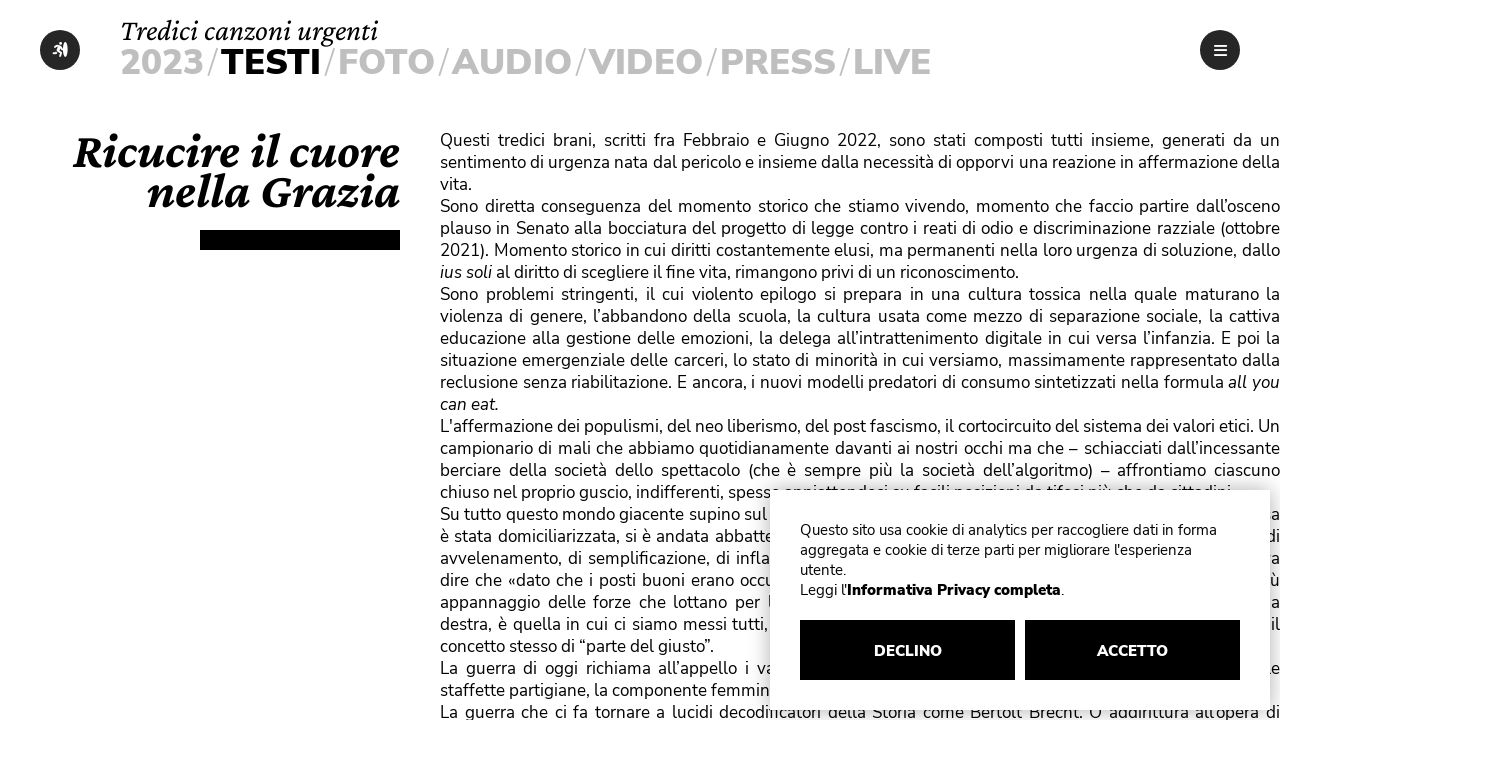

--- FILE ---
content_type: text/html; charset=utf-8
request_url: https://vcwk.it/it/2023/testi
body_size: 15646
content:
<!DOCTYPE html>
<html lang="it" prefix="fb: http://www.facebook.com/2008/fbml" class="no-js ">
    <head>
        <title>Tredici canzoni urgenti - Testi</title>
        <meta http-equiv="Content-Type" content="text/html; charset=UTF-8" >
        <meta charset="utf-8" >
        <meta name="format-detection" content="telephone=no">
        <meta property="og:locale" content="it_IT" />
        <meta id="metadescription" name="description" content="Clicca e scopri l&#x27;archivio edito e inedito di VINICIO CAPOSSELA. Tutta la sua musica e il suo mondo per la prima volta in un unico sito. - Testi" >
        <meta name="keywords" content="" >
        <meta id="ogurl" name="fb_meta_url" property="og:url" content="https://vcwk.it/it/2023/testi" >
        <meta id="ogtitle" name="fb_meta_title" property="og:title" content="Tredici canzoni urgenti" >
        <meta id="ogdescription" name="fb_meta_description" property="og:description" content="Clicca e scopri l&#x27;archivio edito e inedito di VINICIO CAPOSSELA. Tutta la sua musica e il suo mondo per la prima volta in un unico sito." >
        <meta name="fb_meta_type" property="og:type" content="website">
        <meta property="og:site_name" name="fb_meta_name" content="" >
        <meta id="ogimage" property="og:image" name="fb_meta_image" content="https://vcwk.it/files/paginaanno/2025/GUIDO_HARARI_L1500373.jpg" >
        <link rel="image_src" type="image/jpeg" href="https://vcwk.it/files/paginaanno/2025/GUIDO_HARARI_L1500373.jpg" >
        
        <meta property="og:image:type" content="image/jpg" />
        <meta property="og:image:width" content="2364" />
        <meta property="og:image:height" content="3543" />
        <meta property="og:image:alt" content="Tredici canzoni urgenti" />
        
        <meta name="twitter:card" content="summary_large_image">
        <meta id="twturl" name="twitter:url" content="https://vcwk.it/it/2023/testi">
        <meta name="twitter:title" content="">
        <meta name="twitter:description" content="Clicca e scopri l&#x27;archivio edito e inedito di VINICIO CAPOSSELA. Tutta la sua musica e il suo mondo per la prima volta in un unico sito.">
        <meta name="twitter:image" content="https://vcwk.it/files/paginaanno/2025/GUIDO_HARARI_L1500373.jpg" />
        
        <meta name="viewport" content="width=device-width, initial-scale=1.0, maximum-scale=1.0, user-scalable=no" >
<!--         <meta name="msapplication-config" content="/browserconfig.xml"> -->
        <link rel="preload" href="https://4sigma-fontawesome.fra1.cdn.digitaloceanspaces.com/fontawesome-pro-6.0.0-beta2-web/css/all.min.css" as="style" onload="this.onload=null;this.rel='stylesheet'">
        <noscript><link rel="stylesheet" href="https://4sigma-fontawesome.fra1.cdn.digitaloceanspaces.com/fontawesome-pro-6.0.0-beta2-web/css/all.min.css" ></noscript>
        <!-- Google Font -->
        <!-- The YUI CSS Foundation -->
        <link rel="stylesheet" type="text/css" href="/static/sito/css/yui/cssreset-min.css" >
        <!-- Site CSS -->
        <link rel="preload" as="style" href="/static/sito/css/all.mini.css?version=v20230917b" onload="this.onload=null;this.rel='stylesheet'">
        <noscript><link rel="stylesheet" href="/static/sito/css/all.mini.css?version=v20230917b" ></noscript>
        <link rel="stylesheet" type="text/css" href="/static/sito/css/fonts.css?version=v20230917b">
        <link rel="stylesheet" type="text/css" href="/static/sito/css/archivio-vinicio.css?version=v20230917b">
        
        

        <script type="text/javascript">
            
            const djvars = {
                    csrf_token: 'Th2R69ts0k3mLPaYmkdgxpn4UAK1Fd31QvS2Dfl3exhJ5ji1rVvZ33VWnUZDbQ1g',
                    lang: 'it',
                    urls: {}
                }
        </script>
        
<style>
    @media only screen and (min-width:220px) and (max-width:767px) {
        #toggle-menu,
        #go-to-portal {
            position: fixed;
            top: 10px;
            z-index: 100;

        }
        #lang-switch {
            position: fixed;
            z-index: 100;
        }
    }
</style>

        
        <!-- Global site tag (gtag.js) - Google Analytics -->
        <script async src="https://www.googletagmanager.com/gtag/js?id=G-Z8125C4XT6"></script>
        <script>
            window.dataLayer = window.dataLayer || [];
            function gtag(){dataLayer.push(arguments);}
            gtag('js', new Date());
            gtag('config', 'G-Z8125C4XT6');
        </script>
        
    </head>
    <body class="">
        
<script>
    var cookiesStyleSheet = document.createElement("style");
    cookiesStyleSheet.type = "text/css";
    cookiesStyleSheet.innerText = `
    #confirmCookie {
        background: none repeat scroll 0 0 #fff;
        position: fixed;
        right: 10px;
        bottom: 10px;
        padding: 30px;
        transition: all 0.5s ease-out 0s;
        z-index: 9999;
        box-shadow: 0px 0 20px #00000050;
        min-width: 320px;
        max-width: 500px;
        box-sizing: border-box;
    }
    #confirmCookie p {
        width: 100%;
        color: #000;
    }
    .btn-cookie {
        display: block;
        padding: 5px 10px;
        width: calc(50% - 5px);
        font-weight: 900;
        margin-top: 20px;
        color: white;
        font-size: 15px;
        line-height: 50px;
        height: 60px;
        text-align: center;
        background-color: black;
        box-sizing: border-box;
        transition: all 0.2s;
        -webkit-transition: all 0.2s;
        border: 1px solid black;
    }
    #cookie-btn-cont a:first-child {
        float: left;
    }
    #cookie-btn-cont a:last-child {
        float: right;
    }
    @media only screen and (min-width:1025px) and (max-width:10000px) {
        .btn-cookie:hover {
            border: 1px solid black;
            background-color: white;
            color: #000;
        }
    }
    @media only screen and (min-width:220px) and (max-width:767px) {
        #confirmCookie {
            max-width: calc(100vw - 20px);
        }
    }`;
    document.head.appendChild(cookiesStyleSheet);
    function setCookie(cname, cvalue, exdays){
        const d = new Date();
        d.setTime(d.getTime() + (exdays*24*60*60*1000));
        let expires = "expires="+ d.toUTCString();
        document.cookie = cname + "=" + cvalue + ";" + expires + ";path=/";
    }

    function readCookie(name) {
        var nameEQ = name + "=";
        var ca = document.cookie.split(';');
        for (var i = 0; i < ca.length; i++) {
            var c = ca[i];
            while (c.charAt(0) == ' ') c = c.substring(1, c.length);
            if (c.indexOf(nameEQ) == 0) return c.substring(nameEQ.length, c.length);
        }
        return null;
    };

    function acceptCookiePolicy() {
        $.get("/cookies/accept-decline-cookie-policy", {
            'accept_or_decline': 1,
        }) .done(function(data) {
            $('#confirmCookie').remove();
            location.reload();
        });
    };
    function declineCookiePolicy() {
        $.get("/cookies/accept-decline-cookie-policy", {
            'accept_or_decline': 0,
        }) .done(function(data) {
            $('#confirmCookie').remove();
        });
    };
</script>

<div id="confirmCookie">

    <p>Questo sito usa cookie di analytics per raccogliere dati in forma aggregata e cookie di terze parti per migliorare l'esperienza utente.<br>Leggi l'<a target="_blank" href="/it/privacy"><strong>Informativa Privacy completa</strong></a>.</p>
    <div id="cookie-btn-cont">
        <a class="btn btn-cookie left" href="javascript:declineCookiePolicy()" rel="nofollow">DECLINO</a> <a class="btn btn-cookie right" href="javascript:acceptCookiePolicy()" rel="nofollow">ACCETTO</a>
    </div>

</div>

        <span id="logo-top" class="hidden">Wunderkammer</span>
        
<header id="header-pagina-sezione" class="menu-bianco" data-css="menu-bianco">
    <div class="relative page-menu">
        <a id="go-to-portal" href="/it/universo"><i class="fas fa-portal-enter"></i></a><span id="lang-switch"><a class="sel" href="/it/2023/testi">ITA</a> / <a href="/en/2023/texts">ENG</a></span><a id="toggle-menu" class="closed"><span><i class="fas fa-bars"></i></span><span><i class="fas fa-times"></i></span></a>
        <div id="info-pagina-sezione-cont">
            <h1 class="crimson italic">Tredici canzoni urgenti</h1>
            <nav id="menu-sezioni">
                <a href="/it/2023">2023</a>
                <span class="inline-block ml_4 mr_4">/</span>
                
                    
                <a href="/it/2023/testi"  class=" sel">TESTI</a>
                    
                <span class="inline-block ml_4 mr_4">/</span>
                
                
                    
                <a href="/it/2023/foto" class="">FOTO</a>
                    
                <span class="inline-block ml_4 mr_4">/</span>
                
                
                <a href="/it/2023/audio" class="">AUDIO</a>
                <span class="inline-block ml_4 mr_4">/</span>
                
                
                <a href="/it/2023/video" class="">VIDEO</a>
                <span class="inline-block ml_4 mr_4">/</span>
                
                
                <a href="/it/2023/press" class="">PRESS</a>
                <span class="inline-block ml_4 mr_4">/</span>
                
                
                <a href="/it/2023/live" class="">LIVE</a>
                <span class="inline-block ml_4 mr_4">/</span>
                
            </nav>
        </div>
        <div class="clear none"></div>
    </div>
</header>

        
<main id="main-pagina-sezioni">
    
    <section class="layout-bianco pt_20 pb_20">
        <div class="page relative">
        
            
            <div class="testi-left">
                
                    
                <h5 class="crimson italic bold titolo-grande text-right">Ricucire il cuore nella Grazia</h5>
                <span class="ribbon-grande ribbon-titolo-right"></span>
                    
                
            </div>
            <div class="testi-right ritch-cont testo-pagina">
                <p style="text-align: justify;"><span style="color: #000000;"><span style=""><span style=""><span style=""><span style="">Questi tredici brani, scritti fra Febbraio e Giugno 2022, sono stati composti tutti insieme, generati da un sentimento di urgenza nata dal pericolo e insieme dalla necessità di opporvi una reazione in affermazione della vita.</span></span></span></span></span></p>
<p style="text-align: justify;"><span style="color: #000000;"><span style=""><span style=""><span style=""><span style="">Sono diretta conseguenza del momento storico che stiamo vivendo, momento che faccio partire dall’osceno plauso in Senato alla bocciatura del progetto di legge contro i reati di odio e discriminazione razziale (ottobre 2021). Momento storico in cui diritti costantemente elusi, ma permanenti nella loro urgenza di soluzione, dallo <i>ius soli</i> al diritto di scegliere il fine vita, rimangono privi di un riconoscimento.</span></span></span></span></span></p>
<p style="text-align: justify;"><span style="color: #000000;"><span style=""><span style=""><span style=""><span style="">Sono problemi stringenti, il cui violento epilogo si prepara in una cultura tossica nella quale maturano la violenza di genere, l’abbandono della scuola, la cultura usata come mezzo di separazione sociale, la cattiva educazione alla gestione delle emozioni, la delega all’intrattenimento digitale in cui versa l’infanzia. E poi la situazione emergenziale delle carceri, lo stato di minorità in cui versiamo, massimamente rappresentato dalla reclusione senza riabilitazione. E ancora, i nuovi modelli predatori di consumo sintetizzati nella formula <i>all you can eat. </i></span></span></span></span></span></p>
<p style="text-align: justify;"><span style="color: #000000;"><span style=""><span style=""><span style=""><span style="">L'affermazione dei populismi, del neo liberismo, del post fascismo, il cortocircuito del sistema dei valori etici. Un campionario di mali che abbiamo quotidianamente davanti ai nostri occhi ma che – schiacciati dall’incessante berciare della società dello spettacolo (che è sempre più la società dell’algoritmo) – affrontiamo ciascuno chiuso nel proprio guscio, indifferenti, spesso appiattendoci su facili posizioni da tifosi più che da cittadini.</span></span></span></span></span></p>
<p style="text-align: justify;"><span style="color: #000000;"><span style=""><span style=""><span style=""><span style="">Su tutto questo mondo giacente supino sul divano occidentale, un mondo ripetitivo e immobile in cui ogni cosa è stata domiciliarizzata, si è andata abbattendo la peggiore delle catastrofi: la guerra, con tutto il corollario di avvelenamento, di semplificazione, di inflazione, di vanificazione di ogni sforzo “culturale”. Se Brecht poteva dire che «dato che i posti buoni erano occupati, ci siamo seduti dalla parte del torto<i>»</i>, oggi il torto non è più appannaggio delle forze che lottano per la libertà. La parte del torto, orgogliosamente rivendicata ora da destra, è quella in cui ci siamo messi tutti, in una lotta di mera contrapposizione che vanifica e neutralizza il concetto stesso di “parte del giusto”.</span></span></span></span></span></p>
<p style="text-align: justify;"><span style="color: #000000;"><span style=""><span style=""><span style=""><span style="">La guerra di oggi richiama all’appello i valori di quanti l’hanno combattuta, esempi di resistenza come le staffette partigiane, la componente femminile, il lato umano della resistenza.</span></span></span></span></span></p>
<p style="text-align: justify;"><span style="color: #000000;"><span style=""><span style=""><span style=""><span style="">La guerra che ci fa tornare a lucidi decodificatori della Storia come Bertolt Brecht. O addirittura all’opera di Lodovico Ariosto, che individua l’inizio di nuove più terribili forme di devastazioni nella rivoluzione operata dalla invenzione delle armi da fuoco, che secoli più tardi porteranno agli ordigni di distruzione di massa. E che ponendo il senno sulla luna denuncia la follia di cui è caduta preda la terra.</span></span></span></span></span></p>
<p style="text-align: justify;"><span style="color: #000000;"><span style=""><span style=""><span style=""><span style="">Viviamo in una condizione di costante crisi, parola che contiene la parola Scelta. Restringere le possibilità vuol dire abituarsi a fare con quello che si ha, a scegliere che valore dare alle cose, a stabilire quali sono i nostri “beni rifugio”.</span></span></span></span></span></p>
<p style="text-align: justify;"><span style="color: #000000;"><span style=""><span style=""><span style=""><span style="">Nella convinzione che le sole cose che contano sono quelle che non hanno prezzo, quelle che vengono donate, quelle che ci permettono, guardando al corso delle nostre vite, di comprendere quale è stato il nostro “tempo dei regali”, auspicando che altri regali verranno ancora, perché è solo la crepa che permette di ricucire il cuore nella Grazia.</span></span></span></span></span></p>
<p style="text-align: justify;"> </p>
<p style="text-align: right;"><span style="color: #000000;"><span style=""><span style=""><span style=""><span style="">Vinicio Capossela</span></span></span></span></span></p>
                
                <span class="ribbon-floating-top-right ribbon-grande right"></span>
                
            </div>
            
        
            <div class="clear none"></div>
        </div>
    </section>
    
    <section class="layout-nero pt_50 pb_50">
        <div class="page relative">
        
            
            <div class="testi-left">
                
                    
                <h5 class="crimson italic bold titolo-grande text-right">Traccia per traccia</h5>
                <span class="ribbon-grande ribbon-titolo-right"></span>
                    
                
            </div>
            <div class="testi-right ritch-cont testo-pagina">
                <p style="text-align: justify;"><strong><span style=""><span style=""><span style=""><span style="">Il bene rifugio</span></span></span></span></strong></p>
<p style="text-align: justify;"><span style=""><span style=""><span style=""><span style="">L’insicurezza e la paura, nodo scorsoio che accompagna ogni crisi e particolarmente quella legata alla guerra, fanno impennare i prezzi. L’inflazione, la svalutazione, l’incertezza fanno salire i valori dei cosiddetti “beni rifugio”, tutti legati al mondo della finanza, delle materie prime o del lusso. Lo scrittore francese Ferdinand Céline, in fuga dalla guerra, mentre tutto va a fuoco, dopo avere perso tutto mostra il certificato che lo lega a Lucette, sua moglie, come unico documento ancora valido, come sola lettera di credito che abbia ancora un valore.</span></span></span></span></p>
<p style="text-align: justify;"><span style=""><span style=""><span style=""><span style="">Quando il paniere dei beni si restringe dobbiamo scegliere a cosa dare valore. L’amore non è soltanto un rifugio, ma è anche rivoluzione. Trasformare la fragilità in forza al fine di potere godere, come nell’episodio dell’Iliade, di una tenda in cui rifugiarsi, tenuta in piedi dalla forza dell’unione, all’interno della quale la guerra non è penetrata. </span></span></span></span></p>
<p style="text-align: justify;"> </p>
<p style="text-align: justify;"><span style=""><span style=""><span style=""><span style=""><b>All you can eat</b></span></span></span></span></p>
<p style="text-align: justify;"><span style=""><span style=""><span style=""><span style="">Ci si guarda intorno e ci si accorge che intorno a noi spariscono edicole, librerie, circoli, negozi storici, e intanto crescono <i>mall</i> e ristorazioni <i>all you can eat</i>. In questa formula c’è molto del modello di produzione e consumo che sta asfissiando il pianeta. Molta della ingordigia, del consumare per consumare, ci mostra un modello che diviene anche modello di consumo della socialità. Le piazze affollate in mareggiata di spritz sottocosto, lo spreco, il cibo industriale, i muri di sacchi di spazzatura, sono i segnali visibili di fine filiera del modello alimentare che sta disseccando il pianeta.</span></span></span></span></p>
<p style="text-align: justify;"><span style=""><span style=""><span style=""><span style="">Di fronte a un mondo in cui siamo ridotti a irrilevanza illusoriamente partecipata, viene da chiedersi che senso abbia ancora studiare, impegnarsi in quel lavoro sulla costruzione della Speranza enunciato da Ernst Bloch nel suo “Principio speranza”, o se non sia il caso di rinunciare e sfondarsi di cibo con tutti gli altri, fino a diventare deambulanti <i>gastrolatri</i>digerenti, per usare un neologismo che recupera la formula dispregiativa <i>gaster</i> (stomaco) che i Greci antichi usavano in contrapposizione ad <i>antropos</i> (il guardante in alto, l’uomo). </span></span></span></span></p>
<p style="text-align: justify;"><span style=""><span style=""><span style=""><span style="">Gastrolatri di cibo spazzatura o da “Masterchef” che sia, ora che il cibo pare essere diventato l’unico mezzo ed oggetto di socialità.</span></span></span></span></p>
<p style="text-align: justify;"> </p>
<p style="text-align: justify;"><span style=""><span style=""><span style=""><span style=""><b>La parte del torto</b></span></span></span></span></p>
<p style="text-align: justify;"><span style=""><span style=""><span style=""><span style="">Negli anni Trenta del secolo scorso, Brecht poteva affermare con sicurezza che i posti buoni erano quelli dei ricchi che detengono capitale e potere, e che la parte del torto era quella di chi doveva lottare per la giustizia e la libertà per sovvertire il sistema borghese; oggi, quando la presidente di FdI, erede di quella estrema destra contro la quale si era levata la lotta di Brecht, pronuncia quelle stesse parole per affermare con orgoglio che il suo partito sarà l’unico a non entrare nel cosiddetto Governo dei migliori di Mario Draghi, si va realizzando un cortocircuito valoriale, in cui non esiste più destra o sinistra.</span></span></span></span></p>
<p style="text-align: justify;"><span style=""><span style=""><span style=""><span style="">Per molti anni, essere dalla parte del torto è stata la bandiera identitaria di una certa idea di sinistra, ma quella sinistra, cedendo il ruolo di difesa del mondo del lavoro, dei senza diritti e degli ultimi che le sarebbe stato proprio, ha lasciato libero il campo a forze che assieme all’elettorato popolare si sono prese anche la parte del torto. Forze che fomentando la paura dell’altro, hanno portato a una deriva in cui il torto è torto contro il senso di umanità. Legittimare il basso istinto, la legge del più forte, il razzismo e ogni forma di discriminazione nel nome della maggioranza e della nazione è schema antico che porta a società in cui il torto è realizzato non in forma di contrapposizione ideologica, ma in opposizione al concetto di giustizia. </span></span></span></span></p>
<p style="text-align: justify;"> </p>
<p style="text-align: justify;"><span style=""><span style=""><span style=""><span style=""><b>Staffette in bicicletta</b></span></span></span></span></p>
<p style="text-align: justify;"><span style=""><span style=""><span style=""><span style="">Su un muro di cemento lungo la pista ciclabile di Scandiano (Re) nella biciclettata del 25 aprile scorso ho visto dipinti una trentina di nomi di donne. Nomi che oggi non si usano più, soppiantati da altri, più alla moda. Nomi che difficilmente avevano un onomastico, figli piuttosto dell’amore per la letteratura, l’opera e il teatro, nomi che da soli ci parlano di un'altra Italia, l’Italia della resistenza e del dopoguerra. Sul muro era scritto: “Omaggio alle staffette partigiane”.</span></span></span></span></p>
<p style="text-align: justify;"><span style=""><span style=""><span style=""><span style="">Il ruolo avuto dalle donne nella resistenza è fondamentale, e non abbastanza riconosciuto. Nessuna resistenza sarebbe risultata possibile senza il sostegno reale operato da queste donne che a rischio della vita davano il loro contributo di partecipazione, non solo con beni materiali, cibo, vestiti, e azioni logistiche (portare volantini, ordini, dispacci), ma soprattutto con l’essere testimoni di umanità in un mondo fattosi disumano. Perché l’azione delle partigiane è stata soprattutto quella di fare guerra alla guerra. Di conservare e tenere vivo ciò per cui la vita vale la pena di essere vissuta: il valore stesso della vita. Quel loro farsi madri, figlie, sorelle e compagne dell’umanità ci sia d’esempio e ci sorregga ora che sentiamo il mostro risorgere sotto i nostri piedi ed è necessario passare il testimone.</span></span></span></span></p>
<p style="text-align: justify;"> </p>
<p style="text-align: justify;"><span style=""><span style=""><span style=""><span style=""><b>Sul divano occidentale </b></span></span></span></span></p>
<p style="text-align: justify;"><span style=""><span style=""><span style=""><span style="">Goethe scrisse “Il divano orientale occidentale” in omaggio alla grande poesia persiana. Il <i>diwan</i> era una raccolta di canti che, eseguiti alla corte del sultano, potevano ispirare il buon governo. Il divano, in Occidente, è la sede preposta a ricevere le forme di comunicazione che poi ci ispirano azioni, pensieri e comportamenti. </span></span></span></span></p>
<p style="text-align: justify;"><span style=""><span style=""><span style=""><span style="">Nella illusione di essere parte della Storia in diretta che la “società dello spettacolo”, per riesumare il libro di Guy Debord, ci offre, la grande maggioranza delle persone vive forme di partecipazione e coinvolgimento emotivo confezionate dal sistema dell’informazione. Normalmente è una comunicazione tesa ad alimentare la paura e lo scontro. Sia come sia, l’opinione pubblica è sempre tenuta sotto pressione dalla minaccia di turno: il terrorismo di matrice islamica, la crisi economica, l’immigrazione, poi la pandemia e ora la guerra.</span></span></span></span></p>
<p style="text-align: justify;"><span style=""><span style=""><span style=""><span style="">Fenomeni oggettivamente diversi finiscono per provocare le stesse reazioni, alimentare le stesse morbosità e per lasciare esanimi sul divano dove nel frattempo si è resistito, magari con qualche ordinazione a domicilio su Glovo. </span></span></span></span></p>
<p style="text-align: justify;"> </p>
<p style="text-align: justify;"><span style=""><span style=""><span style=""><span style=""><b>Gloria all’archibugio</b></span></span></span></span></p>
<p style="text-align: justify;"><span style=""><span style=""><span style=""><span style="">L’epoca in cui le vicende dell’Orlando Furioso sono ambientate è quella della cavalleria pesante. Un mondo in cui lo scontro, frequentissimo, avveniva uomo contro uomo, facendosi a pezzi da vicino. Nell’epoca in cui Ariosto scrive avviene una grande rivoluzione: la comparsa dell’arma da fuoco cambia radicalmente il mestiere delle armi. Laddove prima era necessario lo scontro fisico, ora è possibile uccidere e distruggere da una distanza più impersonale.</span></span></span></span></p>
<p style="text-align: justify;"><span style=""><span style=""><span style=""><span style="">L’Ariosto, intuendo la potenza devastatrice di questa rivoluzione, fa <i>gittare il maladetto e abominoso ordigno</i> nel profondo dell’inferno da cui è stato tratto<i>.</i></span></span></span></span></p>
<p style="text-align: justify;"><span style=""><span style=""><span style=""><span style="">Dall’archibugio al drone, ai missili nucleari sono passati cinquecento anni e l’uomo ha sempre più perfezionato l’arte e la scienza di distruggere se stesso e il mondo che abita, fino a sviluppare un arsenale che in questo momento consentirebbe di distruggere centinaia di volte l’intero pianeta.</span></span></span></span></p>
<p style="text-align: justify;"> </p>
<p style="text-align: justify;"><span style=""><span style=""><span style=""><span style=""><b>Ariosto Governatore</b></span></span></span></span></p>
<p style="text-align: justify;"><span style=""><span style=""><span style=""><span style="">Le lettere scritte da Lodovico Ariosto nell’esercizio del ruolo di governatore in Garfagnana restituiscono la sola testimonianza dell’etica dell’uomo Ariosto. L’impotenza con la quale scopre di non potere incidere nella realtà, una realtà in cui il potente è sempre intoccabile e l’umile il soggetto di ogni vessazione. Nel rapporto tra immaginazione e amministrazione da parte di uno degli autori più aperti alla dimensione del fantastico sta tutto il tema del rapporto tra scrittura, arte e potere.</span></span></span></span></p>
<p style="text-align: justify;"><span style=""><span style=""><span style=""><span style="">L’amaro riconoscimento della sconfitta di chi non ha altro da offrire che parole. Ma è una sconfitta dell’umano perché “<i>se il senno è tutto sulla luna, vuol dire che sulla terra non è restata altro che follia”.</i></span></span></span></span></p>
<p style="text-align: justify;"> </p>
<p style="text-align: justify;"><span style=""><span style=""><span style=""><span style=""><b>La crociata dei bambini</b></span></span></span></span></p>
<p style="text-align: justify;"><span style=""><span style=""><span style=""><span style=""><em><span style="">L’innocenza dell’infanzia e dell’animale sono tra le vittime più insostenibili dell’orrore della guerra. </span></em>Nella sua <i>La crociata dei ragazzi</i> Bertold Brecht riprende l’episodio medievale della crociata dei bambini, ambientandolo nelle nevi della Polonia a inizio Seconda Guerra Mondiale. Bambini guidati da un comandante bambino, che cercano la via per un paese di pace, dove non ci siano macerie, morte e distruzione, senza riuscire a trovarlo. C’è molto dell’antimilitarismo del drammaturgo tedesco, della sua denuncia della guerra come suprema e più disumana affermazione del Capitale, che in questa ballata va a toccare l’essenza stessa dell’innocenza.</span></span></span></span></p>
<p style="text-align: justify;"><span style=""><span style=""><span style=""><span style=""><em><span style="">Nessuno più invoca la pace, ovunque si cerca la vittoria.</span></em> <em><span style="">Per dirla ancora con Brecht: “</span></em><em>la guerra che verrà non è la prima. Prima ci sono state altre guerre. Alla fine dell’ultima c’erano vincitori e vinti. Tra i vinti la povera gente faceva la fame. Tra i vincitori faceva la fame la povera gente ugualmente</em><em><span style="">".</span></em></span></span></span></span></p>
<p style="text-align: justify;"> </p>
<p style="text-align: justify;"><span style=""><span style=""><span style=""><span style=""><b>La cattiva educazione</b></span></span></span></span></p>
<p style="text-align: justify;"><span style=""><span style=""><span style=""><span style="">Da qualche anno si è dato un nome a un crimine che non è solo omicidio, ma che ha per oggetto un genere preciso, quello femminile. La retorica e la narrazione che accompagnano questo crimine non sono scevre dalle tossicità della cultura che quel crimine ha generato. Una cultura che solo recentemente si inizia ad analizzare nei suoi risvolti più quotidiani, intimi e nascosti. Una cultura che ha segnato tutti e in grado anche di occultare i propri sintomi sotto una coltre di consuetudine. </span></span></span></span></p>
<p style="text-align: justify;"><span style=""><span style=""><span style=""><span style="">È solo da poco che si scopre quanto manifestazioni sessiste, derubricate come atti di goliardia o addirittura di galanteria solo un po’ volgare, come il cosiddetto <i>catcalling</i>, siano i sintomi di quella cultura dello stupro che è dietro ai crimini derubricati come femminicidio.</span></span></span></span></p>
<p style="text-align: justify;"><span style=""><span style=""><span style=""><span style="">C’è un problema millenario di cattiva educazione, che va dalla mancanza di educazione alla gestione delle emozioni, del rifiuto e della separazione, all’esercizio del possesso, alla violenza domestica, al silenzio che l’accompagna, all’incapacità di dare un nome a una condizione e a un malessere. Tutto questo è cattiva educazione: i crimini che offendono l’umanità intera di cui sono piene le cronache sono l’ultimo effetto della cattiva educazione che li ha generati. Cattiva educazione collusa con un frainteso e pericoloso uso e abuso della sessualità, del corpo, della violenza e del possesso coperti dalla nebulosa giustificazione, che è in realtà un’aggravante, della parola Amore. </span></span></span></span></p>
<p style="text-align: justify;"> </p>
<p style="text-align: justify;"><span style=""><span style=""><span style=""><span style=""><b>Minorità</b></span></span></span></span></p>
<p style="text-align: justify;"><span style=""><span style=""><span style=""><span style="">Kant definiva l’Illuminismo come condizione di uscita dallo stato di minorità inteso come incapacità di servirsi della propria intelligenza senza la guida di un altro. La minorità è l’incapacità di essere padroni della propria volontà, l’incapacità di assumersi le proprie responsabilità e di diventare compiutamente adulti. Una condizione che ogni potere ha sempre coltivato, dagli antichi monarchi per i quali il popolo doveva essere un docile corpo senza testa propria, alla condizione di omologato individualismo in cui versiamo oggi.</span></span></span></span></p>
<p style="text-align: justify;"><span style=""><span style=""><span style=""><span style="">Ma c’è un’istituzione che più di ogni altra realizza la condizione di minorità con l’uso della forza: il carcere. Il detenuto, alla base della cui detenzione dovrebbe esserci un percorso di riabilitazione atto a realizzare un cambiamento della persona, diventa un minore sul quale la patria potestà è esercitata da un sistema di regole in cui nessuno è direttamente responsabile. Questa organizzazione burocratica dell’esercizio dell’autorità si concretizza in una lunga catena che, da una porta a sbarre all’altra, trova il suo ultimo anello nella cosiddetta “domandina”, indispensabile formulario per ogni richiesta nei confronti dell’Autorità.</span></span></span></span></p>
<p style="text-align: justify;"><span style=""><span style=""><span style=""><span style="">I documentati abusi nelle carceri, le violenze e le restrizioni dovute alla pandemia, il sovraffollamento e i suicidi, l’alta percentuale di recidiva, sono come urla dal silenzio che vengono dagli istituti penitenziari alla cosiddetta società civile. Nella composizione della popolazione carceraria si riflette in maniera palese tutta la disparità sociale ed economica su cui si regge la società, che fa sentire rivolta a tutti noi la domanda che l’ergastolano Salvatore pone al suo giudice nel bellissimo libro del magistrato Elvio Fassone <i>Fine pena: ora</i> (Sellerio): «Che sarebbe successo a Lei, se solo fosse nato dove sono nato io?».</span></span></span></span></p>
<p style="text-align: justify;"> </p>
<p style="text-align: justify;"><span style=""><span style=""><span style=""><span style=""><b>Cha Cha Chaf della pozzanghera</b></span></span></span></span></p>
<p style="text-align: justify;"><span style=""><span style=""><span style=""><span style="">Il bambino cessa di essere bambino, nella sua più istintiva manifestazione di libertà e affermazione gioiosa dell’istinto, quando davanti a una pozzanghera smette di saltarci dentro e, più prudentemente, inizia a girarci intorno senza sporcarsi.</span></span></span></span></p>
<p style="text-align: justify;"><span style=""><span style=""><span style=""><span style="">In questa allegoria semplice della pozzanghera c’è molto della perdita della fisicità che accompagna l’infanzia delle ultime generazioni, chiamate a conoscere il mondo più per interposizione tecnologica che per esperienza diretta. Saltare nella pozzanghera, rompere il riflesso dentro, è il modo più efficace e naturale di accedere al cielo e giocarci insieme. Perché, di nuovo, non è l’Utile il fine del gioco, il fine del gioco è giocare.</span></span></span></span></p>
<p style="text-align: justify;"><span style=""><span style=""><span style=""><span style="">L’onomatopeico <i>cha cha chaf</i> non ci fa solo sporcare nella pozzanghera, ma ci fa ballare dentro. </span></span></span></span></p>
<p style="text-align: justify;"> </p>
<p style="text-align: justify;"><span style=""><span style=""><span style=""><span style=""><b>Il tempo dei regali</b></span></span></span></span></p>
<p style="text-align: justify;"><span style=""><span style=""><span style=""><span style="">In questi ultimi due anni di confinamento a singhiozzo a tutti noi è scorsa davanti agli occhi la vita. Per chi ha la mia età, si comincia a vedere il periplo del percorso, e ci si rende conto che le cose più importanti sono state il dono, il viaggio, l’incontro. Le cose che non hanno prezzo e per questo sono regali. Perché, in ultima analisi, è la vita stessa a essere un regalo.</span></span></span></span></p>
<p style="text-align: justify;"><span style=""><span style=""><span style=""><span style="">Forse è a questo che pensava il grande scrittore di viaggio Patrick Leigh Fermor quando ha voluto intitolare <i>Tempo di Regali</i> il meraviglioso libro che racconta il suo primo viaggio, svolto a piedi, diciassettenne, da Londra a Istanbul, nel 1933. </span></span></span></span></p>
<p style="text-align: justify;"><span style=""><span style=""><span style=""><span style="">Pure attraversando un’Europa già preda dei totalitarismi, il suo sguardo è sempre ricolmo di curiosità, ricchezza e umorismo, mai toccato dall’odio che pure gli va montando intorno. Tutta la strada è percorsa con questa sensazione di gratitudine. Una gratitudine non inquinata dalla nostalgia. </span></span></span></span></p>
<p style="text-align: justify;"><span style=""><span style=""><span style=""><span style="">Quella gratitudine che ci fa guardare alla strada percorsa come a una specie di miracolo, come se la bellezza fosse sempre a disposizione di tutti, solo a patto di prestarci attenzione. Un miracolo rinnovabile, anche in tempi bui, coltivando la certezza che altri regali ancora ci saranno e che se pure il cammino produce continuamente il distacco, la separazione e la crepa, la Grazia è lì pronta a soccorrerci e a guarirci portando tutto a Unità.</span></span></span></span></p>
<p style="text-align: justify;"> </p>
<p style="text-align: justify;"><span style=""><span style=""><span style=""><span style=""><b>Con i tasti che abbiamo</b></span></span></span></span></p>
<p style="text-align: justify;"><span style=""><span style=""><span style=""><span style="">Un pianoforte a cui sono stati asportati i tasti rovinati dai miei nipoti giocando, mi ha dato lo spunto per riflettere sul fatto che una melodia si può ottenere anche solo usando i tasti ancora rimasti. </span></span></span></span></p>
<p style="text-align: justify;"><span style=""><span style=""><span style=""><span style="">Una melodia semplice, sdentata, ma anche forte, che riafferma il “potere dell’immaginazione”.</span></span></span></span></p>
<p style="text-align: justify;"><span style=""><span style=""><span style=""><span style="">E allora, per estensione, di ogni cosa si dovrà fare con quello che si ha, non con quello che si desidererebbe avere. Da quello che c’è in cucina, al pianeta che abbiamo a disposizione, sempre dovremo confrontarci con la finitezza delle cose, e nei limiti abituarci a vedere una possibilità.</span></span></span></span></p>
                
                <span class="ribbon-floating-top-right ribbon-grande right"></span>
                
            </div>
            
        
            <div class="clear none"></div>
        </div>
    </section>
    
    <section class="layout-bianco pt_50 pb_50">
        <div class="page relative">
        
            
            <div class="testi-left">
                
                    
                <h5 class="crimson italic bold titolo-grande text-right">Perché le nostre menti sono diventate urgenti</h5>
                <span class="ribbon-grande ribbon-titolo-right"></span>
                    
                
            </div>
            <div class="testi-right ritch-cont testo-pagina">
                <p style="text-align: justify;">Le tredici canzoni urgenti scritte, cantate e musicate da Vinicio Capossela sono parte e sostanza di un’opera d’arte magnifica che vive al crocevia dei nostri spaesamenti, dei nostri turbamenti, dei nostri sentimenti, delle nostre paure invadenti, delle nostre speranze sorprendenti, dei nostri amori incandescenti e fluorescenti, delle nostre malinconie travolgenti, delle nostre allegrie impenitenti. Tutti noi, devoti viandanti di questa vitaccia, siamo diventati urgenti. Ci muoviamo come se avessimo un segnale di pericolo incorporato, come se avessimo perso il senso del fatato ingabbiati in un mondo decomposto e squilibrato. Ostinati fummo, siamo e saremo nel cercare di capire perché le nostre menti sono diventate urgenti, smarrite in una nebbia in cui le domande e le risposte  ondeggiano inconcludenti. Tutto questo fino a quando la voce limpida e poetica di Vinicio Capossela ci attraversa ed entra nel nostro cuore come una goccia di acqua pura che cade nell’inferno.</p>
<p style="text-align: justify;">Allora, in quel preciso momento, la sua voce allontana ogni scoramento e risveglia come in un ringraziamento la voglia di pensare, cantare, ballare, fantasticare, pacificare, musicare e poetare rivelando così finalmente la vera essenza di ogni esistenza. Quando canta Capossela lo fa orchestrando tutti i sentimenti, mescolando musica e letteratura, teatro e cinema, pittura e balletto e il risultato è necessariamente qualcosa di perfetto. Ascoltando più volte con godimento queste tredici canzoni urgenti ho pensato che Vinicio le lanciasse come salvagenti per mitigare il naufragar delle nostre menti. Il brano che amo di più di questo album si intitola “Il tempo dei regali“. Su questa scia, con tutta la passione che mi è rimasta in corpo, voglio dire che considero questa nuova opera d’arte di Capossela un regalo splendido e vitale che al cuore porta ristoro perché profuma di capolavoro. </p>
<p style="text-align: right;">Vincenzo Mollica</p>
<p> </p>
                
                <span class="ribbon-floating-top-right ribbon-grande right"></span>
                
            </div>
            
        
            <div class="clear none"></div>
        </div>
    </section>
    
</main>

        
        
        <div id="over-box"></div>
        <div id="menu-cont" class="menu-closed">
            <div id="menu-int">
                <nav id="menu">
                
                    <a class="menu-row" href="/it/1990">
                        <span class="menu-out-left"></span>
                        <span class="menu-int">
                            <span class="menu-anno">1990</span>
                            <span class="menu-molla"></span>
                            
                            <span class="menu-testo crimson italic">All'una&nbsp;e&nbsp;trentacinque&nbsp;circa</span>
                            
                        </span>
                        <span class="menu-out-right"></span>
                    </a>
                
                    <a class="menu-row" href="/it/1991">
                        <span class="menu-out-left"></span>
                        <span class="menu-int">
                            <span class="menu-anno">1991</span>
                            <span class="menu-molla"></span>
                            
                            <span class="menu-testo crimson italic">Modì</span>
                            
                        </span>
                        <span class="menu-out-right"></span>
                    </a>
                
                    <a class="menu-row" href="/it/1993">
                        <span class="menu-out-left"></span>
                        <span class="menu-int">
                            <span class="menu-anno">1993</span>
                            <span class="menu-molla"></span>
                            
                            <span class="menu-testo crimson italic">Pop&nbsp;e&nbsp;Rebelot</span>
                            
                        </span>
                        <span class="menu-out-right"></span>
                    </a>
                
                    <a class="menu-row" href="/it/1994">
                        <span class="menu-out-left"></span>
                        <span class="menu-int">
                            <span class="menu-anno">1994</span>
                            <span class="menu-molla"></span>
                            
                            <span class="menu-testo crimson italic">Camera&nbsp;a&nbsp;Sud</span>
                            
                        </span>
                        <span class="menu-out-right"></span>
                    </a>
                
                    <a class="menu-row" href="/it/1996">
                        <span class="menu-out-left"></span>
                        <span class="menu-int">
                            <span class="menu-anno">1996</span>
                            <span class="menu-molla"></span>
                            
                            <span class="menu-testo crimson italic">Il&nbsp;ballo&nbsp;di&nbsp;San&nbsp;Vito</span>
                            
                        </span>
                        <span class="menu-out-right"></span>
                    </a>
                
                    <a class="menu-row" href="/it/1998">
                        <span class="menu-out-left"></span>
                        <span class="menu-int">
                            <span class="menu-anno">1998</span>
                            <span class="menu-molla"></span>
                            
                            <span class="menu-testo crimson italic">Liveinvolvo</span>
                            
                        </span>
                        <span class="menu-out-right"></span>
                    </a>
                
                    <a class="menu-row" href="/it/1999">
                        <span class="menu-out-left"></span>
                        <span class="menu-int">
                            <span class="menu-anno">1999</span>
                            <span class="menu-molla"></span>
                            
                            <span class="menu-testo crimson italic">Parole&nbsp;d'altrove,&nbsp;Jimmy&nbsp;Scott&nbsp;e&nbsp;Tempi&nbsp;Moderni</span>
                            
                        </span>
                        <span class="menu-out-right"></span>
                    </a>
                
                    <a class="menu-row" href="/it/2000">
                        <span class="menu-out-left"></span>
                        <span class="menu-int">
                            <span class="menu-anno">2000</span>
                            <span class="menu-molla"></span>
                            
                            <span class="menu-testo crimson italic">Canzoni&nbsp;a&nbsp;manovella</span>
                            
                        </span>
                        <span class="menu-out-right"></span>
                    </a>
                
                    <a class="menu-row" href="/it/2001">
                        <span class="menu-out-left"></span>
                        <span class="menu-int">
                            <span class="menu-anno">2001</span>
                            <span class="menu-molla"></span>
                            
                            <span class="menu-testo crimson italic">Canto&nbsp;di&nbsp;Natale&nbsp;e&nbsp;Concerti&nbsp;per&nbsp;le&nbsp;Feste</span>
                            
                        </span>
                        <span class="menu-out-right"></span>
                    </a>
                
                    <a class="menu-row" href="/it/2002">
                        <span class="menu-out-left"></span>
                        <span class="menu-int">
                            <span class="menu-anno">2002</span>
                            <span class="menu-molla"></span>
                            
                            <span class="menu-testo crimson italic">I&nbsp;cerini&nbsp;di&nbsp;Santo&nbsp;Nicola</span>
                            
                        </span>
                        <span class="menu-out-right"></span>
                    </a>
                
                    <a class="menu-row" href="/it/2003">
                        <span class="menu-out-left"></span>
                        <span class="menu-int">
                            <span class="menu-anno">2003</span>
                            <span class="menu-molla"></span>
                            
                            <span class="menu-testo crimson italic">L'Indispensabile</span>
                            
                        </span>
                        <span class="menu-out-right"></span>
                    </a>
                
                    <a class="menu-row" href="/it/2004">
                        <span class="menu-out-left"></span>
                        <span class="menu-int">
                            <span class="menu-anno">2004</span>
                            <span class="menu-molla"></span>
                            
                            <span class="menu-testo crimson italic">Non&nbsp;si&nbsp;muore&nbsp;tutte&nbsp;le&nbsp;mattine</span>
                            
                        </span>
                        <span class="menu-out-right"></span>
                    </a>
                
                    <a class="menu-row" href="/it/2006">
                        <span class="menu-out-left"></span>
                        <span class="menu-int">
                            <span class="menu-anno">2006</span>
                            <span class="menu-molla"></span>
                            
                            <span class="menu-testo crimson italic">Ovunque&nbsp;Proteggi</span>
                            
                        </span>
                        <span class="menu-out-right"></span>
                    </a>
                
                    <a class="menu-row" href="/it/2007">
                        <span class="menu-out-left"></span>
                        <span class="menu-int">
                            <span class="menu-anno">2007</span>
                            <span class="menu-molla"></span>
                            
                            <span class="menu-testo crimson italic">Rime&nbsp;e&nbsp;lamentazioni&nbsp;per&nbsp;Michelangelo</span>
                            
                        </span>
                        <span class="menu-out-right"></span>
                    </a>
                
                    <a class="menu-row" href="/it/2008">
                        <span class="menu-out-left"></span>
                        <span class="menu-int">
                            <span class="menu-anno">2008</span>
                            <span class="menu-molla"></span>
                            
                            <span class="menu-testo crimson italic">Da&nbsp;solo</span>
                            
                        </span>
                        <span class="menu-out-right"></span>
                    </a>
                
                    <a class="menu-row" href="/it/2009">
                        <span class="menu-out-left"></span>
                        <span class="menu-int">
                            <span class="menu-anno">2009</span>
                            <span class="menu-molla"></span>
                            
                            <span class="menu-testo crimson italic">In&nbsp;clandestinità</span>
                            
                        </span>
                        <span class="menu-out-right"></span>
                    </a>
                
                    <a class="menu-row" href="/it/2010">
                        <span class="menu-out-left"></span>
                        <span class="menu-int">
                            <span class="menu-anno">2010</span>
                            <span class="menu-molla"></span>
                            
                            <span class="menu-testo crimson italic">The&nbsp;Story|Faced&nbsp;Man&nbsp;e&nbsp;La&nbsp;faccia&nbsp;della&nbsp;Terra</span>
                            
                        </span>
                        <span class="menu-out-right"></span>
                    </a>
                
                    <a class="menu-row" href="/it/2011">
                        <span class="menu-out-left"></span>
                        <span class="menu-int">
                            <span class="menu-anno">2011</span>
                            <span class="menu-molla"></span>
                            
                            <span class="menu-testo crimson italic">Marinai,&nbsp;profeti&nbsp;e&nbsp;balene</span>
                            
                        </span>
                        <span class="menu-out-right"></span>
                    </a>
                
                    <a class="menu-row" href="/it/2012">
                        <span class="menu-out-left"></span>
                        <span class="menu-int">
                            <span class="menu-anno">2012</span>
                            <span class="menu-molla"></span>
                            
                            <span class="menu-testo crimson italic">Rebetiko&nbsp;Gymnastas</span>
                            
                        </span>
                        <span class="menu-out-right"></span>
                    </a>
                
                    <a class="menu-row" href="/it/2013">
                        <span class="menu-out-left"></span>
                        <span class="menu-int">
                            <span class="menu-anno">2013</span>
                            <span class="menu-molla"></span>
                            
                            <span class="menu-testo crimson italic">Banda&nbsp;della&nbsp;Posta,&nbsp;Tefteri&nbsp;e&nbsp;Indebito</span>
                            
                        </span>
                        <span class="menu-out-right"></span>
                    </a>
                
                    <a class="menu-row" href="/it/2014">
                        <span class="menu-out-left"></span>
                        <span class="menu-int">
                            <span class="menu-anno">2014</span>
                            <span class="menu-molla"></span>
                            
                            <span class="menu-testo crimson italic">Carnevale&nbsp;degli&nbsp;Animali</span>
                            
                        </span>
                        <span class="menu-out-right"></span>
                    </a>
                
                    <a class="menu-row" href="/it/2015">
                        <span class="menu-out-left"></span>
                        <span class="menu-int">
                            <span class="menu-anno">2015</span>
                            <span class="menu-molla"></span>
                            
                            <span class="menu-testo crimson italic">Il&nbsp;paese&nbsp;dei&nbsp;Coppoloni&nbsp;e&nbsp;Qu'Art&nbsp;de&nbsp;Siècle</span>
                            
                        </span>
                        <span class="menu-out-right"></span>
                    </a>
                
                    <a class="menu-row" href="/it/2016">
                        <span class="menu-out-left"></span>
                        <span class="menu-int">
                            <span class="menu-anno">2016</span>
                            <span class="menu-molla"></span>
                            
                            <span class="menu-testo crimson italic">Canzoni&nbsp;della&nbsp;Cupa</span>
                            
                        </span>
                        <span class="menu-out-right"></span>
                    </a>
                
                    <a class="menu-row" href="/it/2017">
                        <span class="menu-out-left"></span>
                        <span class="menu-int">
                            <span class="menu-anno">2017</span>
                            <span class="menu-molla"></span>
                            
                            <span class="menu-testo crimson italic">Atti&nbsp;Unici&nbsp;e&nbsp;Ombre&nbsp;nell'inverno</span>
                            
                        </span>
                        <span class="menu-out-right"></span>
                    </a>
                
                    <a class="menu-row" href="/it/2018">
                        <span class="menu-out-left"></span>
                        <span class="menu-int">
                            <span class="menu-anno">2018</span>
                            <span class="menu-molla"></span>
                            
                            <span class="menu-testo crimson italic">Orcaestra&nbsp;e&nbsp;tour&nbsp;estero</span>
                            
                        </span>
                        <span class="menu-out-right"></span>
                    </a>
                
                    <a class="menu-row" href="/it/2019">
                        <span class="menu-out-left"></span>
                        <span class="menu-int">
                            <span class="menu-anno">2019</span>
                            <span class="menu-molla"></span>
                            
                            <span class="menu-testo crimson italic">Ballate&nbsp;per&nbsp;uomini&nbsp;e&nbsp;bestie</span>
                            
                        </span>
                        <span class="menu-out-right"></span>
                    </a>
                
                    <a class="menu-row" href="/it/2020">
                        <span class="menu-out-left"></span>
                        <span class="menu-int">
                            <span class="menu-anno">2020</span>
                            <span class="menu-molla"></span>
                            
                            <span class="menu-testo crimson italic">Bestiario&nbsp;d'amore&nbsp;e&nbsp;Pandemonium</span>
                            
                        </span>
                        <span class="menu-out-right"></span>
                    </a>
                
                    <a class="menu-row" href="/it/2021">
                        <span class="menu-out-left"></span>
                        <span class="menu-int">
                            <span class="menu-anno">2021</span>
                            <span class="menu-molla"></span>
                            
                            <span class="menu-testo crimson italic">Bestiale&nbsp;Comedìa&nbsp;ed&nbsp;Eclissica</span>
                            
                        </span>
                        <span class="menu-out-right"></span>
                    </a>
                
                    <a class="menu-row" href="/it/2022">
                        <span class="menu-out-left"></span>
                        <span class="menu-int">
                            <span class="menu-anno">2022</span>
                            <span class="menu-molla"></span>
                            
                            <span class="menu-testo crimson italic">Personal&nbsp;Standards,&nbsp;Bestiario,&nbsp;Balkangiro</span>
                            
                        </span>
                        <span class="menu-out-right"></span>
                    </a>
                
                    <a class="menu-row sel" href="/it/2023">
                        <span class="menu-out-left"></span>
                        <span class="menu-int">
                            <span class="menu-anno">2023</span>
                            <span class="menu-molla"></span>
                            
                            <span class="menu-testo crimson italic">Tredici&nbsp;canzoni&nbsp;urgenti</span>
                            
                        </span>
                        <span class="menu-out-right"></span>
                    </a>
                
                    <a class="menu-row" href="/it/2024">
                        <span class="menu-out-left"></span>
                        <span class="menu-int">
                            <span class="menu-anno">2024</span>
                            <span class="menu-molla"></span>
                            
                            <span class="menu-testo crimson italic">Sciusten&nbsp;Feste&nbsp;n.1965&nbsp;e&nbsp;Natale&nbsp;Fuori&nbsp;Orario</span>
                            
                        </span>
                        <span class="menu-out-right"></span>
                    </a>
                
                    <a class="menu-row" href="/it/2025">
                        <span class="menu-out-left"></span>
                        <span class="menu-int">
                            <span class="menu-anno">2025</span>
                            <span class="menu-molla"></span>
                            
                            <span class="menu-testo crimson italic">Sirene,&nbsp;anniversari&nbsp;e&nbsp;di&nbsp;più</span>
                            
                        </span>
                        <span class="menu-out-right"></span>
                    </a>
                
                    <span class="block clear none"></span>
                </nav>
            </div>
            <div id="menu-bottom">
                <a href="/it/il-progetto">Il Progetto</a> / <a href="/it/shop">Shop</a> / <a href="/it/contatti">Contatti</a> / <a href="/it/privacy">Privacy Policy</a>
            </div>
        </div>
        
        

        <script type="text/javascript" src="/static/sito/js/lozad.min.js"></script>
        <script type="text/javascript" src="/static/sito/js/modernizr-custom.js"></script>
        <script type="text/javascript" src="/static/sito/js/jquery-3.6.0.min.js"></script>
        <script type="text/javascript" src="/static/sito/js/initial.js?version=v20230917b"></script>
        <script type="text/javascript" src="/static/sito/js/velocity.min.js?version=v20230917b" defer></script>
        <script type="text/javascript" src="/static/sito/js/velocity.ui.min.js?version=v20230917b" defer></script>
        

    </body>
</html>


--- FILE ---
content_type: text/css
request_url: https://vcwk.it/static/sito/css/fonts.css?version=v20230917b
body_size: 1267
content:
/* crimson-pro-200 - latin */
@font-face {
  font-family: 'Crimson Pro';
  font-style: normal;
  font-weight: 200;
  src: url('../fonts/crimson-pro-v17-latin-200.eot'); /* IE9 Compat Modes */
  src: local(''),
       url('../fonts/crimson-pro-v17-latin-200.eot?#iefix') format('embedded-opentype'), /* IE6-IE8 */
       url('../fonts/crimson-pro-v17-latin-200.woff2') format('woff2'), /* Super Modern Browsers */
       url('../fonts/crimson-pro-v17-latin-200.woff') format('woff'), /* Modern Browsers */
       url('../fonts/crimson-pro-v17-latin-200.ttf') format('truetype'), /* Safari, Android, iOS */
       url('../fonts/crimson-pro-v17-latin-200.svg#CrimsonPro') format('svg'); /* Legacy iOS */
}
/* crimson-pro-300 - latin */
@font-face {
  font-family: 'Crimson Pro';
  font-style: normal;
  font-weight: 300;
  src: url('../fonts/crimson-pro-v17-latin-300.eot'); /* IE9 Compat Modes */
  src: local(''),
       url('../fonts/crimson-pro-v17-latin-300.eot?#iefix') format('embedded-opentype'), /* IE6-IE8 */
       url('../fonts/crimson-pro-v17-latin-300.woff2') format('woff2'), /* Super Modern Browsers */
       url('../fonts/crimson-pro-v17-latin-300.woff') format('woff'), /* Modern Browsers */
       url('../fonts/crimson-pro-v17-latin-300.ttf') format('truetype'), /* Safari, Android, iOS */
       url('../fonts/crimson-pro-v17-latin-300.svg#CrimsonPro') format('svg'); /* Legacy iOS */
}
/* crimson-pro-regular - latin */
@font-face {
  font-family: 'Crimson Pro';
  font-style: normal;
  font-weight: 400;
  src: url('../fonts/crimson-pro-v17-latin-regular.eot'); /* IE9 Compat Modes */
  src: local(''),
       url('../fonts/crimson-pro-v17-latin-regular.eot?#iefix') format('embedded-opentype'), /* IE6-IE8 */
       url('../fonts/crimson-pro-v17-latin-regular.woff2') format('woff2'), /* Super Modern Browsers */
       url('../fonts/crimson-pro-v17-latin-regular.woff') format('woff'), /* Modern Browsers */
       url('../fonts/crimson-pro-v17-latin-regular.ttf') format('truetype'), /* Safari, Android, iOS */
       url('../fonts/crimson-pro-v17-latin-regular.svg#CrimsonPro') format('svg'); /* Legacy iOS */
}
/* crimson-pro-500 - latin */
@font-face {
  font-family: 'Crimson Pro';
  font-style: normal;
  font-weight: 500;
  src: url('../fonts/crimson-pro-v17-latin-500.eot'); /* IE9 Compat Modes */
  src: local(''),
       url('../fonts/crimson-pro-v17-latin-500.eot?#iefix') format('embedded-opentype'), /* IE6-IE8 */
       url('../fonts/crimson-pro-v17-latin-500.woff2') format('woff2'), /* Super Modern Browsers */
       url('../fonts/crimson-pro-v17-latin-500.woff') format('woff'), /* Modern Browsers */
       url('../fonts/crimson-pro-v17-latin-500.ttf') format('truetype'), /* Safari, Android, iOS */
       url('../fonts/crimson-pro-v17-latin-500.svg#CrimsonPro') format('svg'); /* Legacy iOS */
}
/* crimson-pro-600 - latin */
@font-face {
  font-family: 'Crimson Pro';
  font-style: normal;
  font-weight: 600;
  src: url('../fonts/crimson-pro-v17-latin-600.eot'); /* IE9 Compat Modes */
  src: local(''),
       url('../fonts/crimson-pro-v17-latin-600.eot?#iefix') format('embedded-opentype'), /* IE6-IE8 */
       url('../fonts/crimson-pro-v17-latin-600.woff2') format('woff2'), /* Super Modern Browsers */
       url('../fonts/crimson-pro-v17-latin-600.woff') format('woff'), /* Modern Browsers */
       url('../fonts/crimson-pro-v17-latin-600.ttf') format('truetype'), /* Safari, Android, iOS */
       url('../fonts/crimson-pro-v17-latin-600.svg#CrimsonPro') format('svg'); /* Legacy iOS */
}
/* crimson-pro-700 - latin */
@font-face {
  font-family: 'Crimson Pro';
  font-style: normal;
  font-weight: 700;
  src: url('../fonts/crimson-pro-v17-latin-700.eot'); /* IE9 Compat Modes */
  src: local(''),
       url('../fonts/crimson-pro-v17-latin-700.eot?#iefix') format('embedded-opentype'), /* IE6-IE8 */
       url('../fonts/crimson-pro-v17-latin-700.woff2') format('woff2'), /* Super Modern Browsers */
       url('../fonts/crimson-pro-v17-latin-700.woff') format('woff'), /* Modern Browsers */
       url('../fonts/crimson-pro-v17-latin-700.ttf') format('truetype'), /* Safari, Android, iOS */
       url('../fonts/crimson-pro-v17-latin-700.svg#CrimsonPro') format('svg'); /* Legacy iOS */
}
/* crimson-pro-900 - latin */
@font-face {
  font-family: 'Crimson Pro';
  font-style: normal;
  font-weight: 900;
  src: url('../fonts/crimson-pro-v17-latin-900.eot'); /* IE9 Compat Modes */
  src: local(''),
       url('../fonts/crimson-pro-v17-latin-900.eot?#iefix') format('embedded-opentype'), /* IE6-IE8 */
       url('../fonts/crimson-pro-v17-latin-900.woff2') format('woff2'), /* Super Modern Browsers */
       url('../fonts/crimson-pro-v17-latin-900.woff') format('woff'), /* Modern Browsers */
       url('../fonts/crimson-pro-v17-latin-900.ttf') format('truetype'), /* Safari, Android, iOS */
       url('../fonts/crimson-pro-v17-latin-900.svg#CrimsonPro') format('svg'); /* Legacy iOS */
}
/* crimson-pro-800 - latin */
@font-face {
  font-family: 'Crimson Pro';
  font-style: normal;
  font-weight: 800;
  src: url('../fonts/crimson-pro-v17-latin-800.eot'); /* IE9 Compat Modes */
  src: local(''),
       url('../fonts/crimson-pro-v17-latin-800.eot?#iefix') format('embedded-opentype'), /* IE6-IE8 */
       url('../fonts/crimson-pro-v17-latin-800.woff2') format('woff2'), /* Super Modern Browsers */
       url('../fonts/crimson-pro-v17-latin-800.woff') format('woff'), /* Modern Browsers */
       url('../fonts/crimson-pro-v17-latin-800.ttf') format('truetype'), /* Safari, Android, iOS */
       url('../fonts/crimson-pro-v17-latin-800.svg#CrimsonPro') format('svg'); /* Legacy iOS */
}
/* crimson-pro-200italic - latin */
@font-face {
  font-family: 'Crimson Pro';
  font-style: italic;
  font-weight: 200;
  src: url('../fonts/crimson-pro-v17-latin-200italic.eot'); /* IE9 Compat Modes */
  src: local(''),
       url('../fonts/crimson-pro-v17-latin-200italic.eot?#iefix') format('embedded-opentype'), /* IE6-IE8 */
       url('../fonts/crimson-pro-v17-latin-200italic.woff2') format('woff2'), /* Super Modern Browsers */
       url('../fonts/crimson-pro-v17-latin-200italic.woff') format('woff'), /* Modern Browsers */
       url('../fonts/crimson-pro-v17-latin-200italic.ttf') format('truetype'), /* Safari, Android, iOS */
       url('../fonts/crimson-pro-v17-latin-200italic.svg#CrimsonPro') format('svg'); /* Legacy iOS */
}
/* crimson-pro-300italic - latin */
@font-face {
  font-family: 'Crimson Pro';
  font-style: italic;
  font-weight: 300;
  src: url('../fonts/crimson-pro-v17-latin-300italic.eot'); /* IE9 Compat Modes */
  src: local(''),
       url('../fonts/crimson-pro-v17-latin-300italic.eot?#iefix') format('embedded-opentype'), /* IE6-IE8 */
       url('../fonts/crimson-pro-v17-latin-300italic.woff2') format('woff2'), /* Super Modern Browsers */
       url('../fonts/crimson-pro-v17-latin-300italic.woff') format('woff'), /* Modern Browsers */
       url('../fonts/crimson-pro-v17-latin-300italic.ttf') format('truetype'), /* Safari, Android, iOS */
       url('../fonts/crimson-pro-v17-latin-300italic.svg#CrimsonPro') format('svg'); /* Legacy iOS */
}
/* crimson-pro-italic - latin */
@font-face {
  font-family: 'Crimson Pro';
  font-style: italic;
  font-weight: 400;
  src: url('../fonts/crimson-pro-v17-latin-italic.eot'); /* IE9 Compat Modes */
  src: local(''),
       url('../fonts/crimson-pro-v17-latin-italic.eot?#iefix') format('embedded-opentype'), /* IE6-IE8 */
       url('../fonts/crimson-pro-v17-latin-italic.woff2') format('woff2'), /* Super Modern Browsers */
       url('../fonts/crimson-pro-v17-latin-italic.woff') format('woff'), /* Modern Browsers */
       url('../fonts/crimson-pro-v17-latin-italic.ttf') format('truetype'), /* Safari, Android, iOS */
       url('../fonts/crimson-pro-v17-latin-italic.svg#CrimsonPro') format('svg'); /* Legacy iOS */
}
/* crimson-pro-500italic - latin */
@font-face {
  font-family: 'Crimson Pro';
  font-style: italic;
  font-weight: 500;
  src: url('../fonts/crimson-pro-v17-latin-500italic.eot'); /* IE9 Compat Modes */
  src: local(''),
       url('../fonts/crimson-pro-v17-latin-500italic.eot?#iefix') format('embedded-opentype'), /* IE6-IE8 */
       url('../fonts/crimson-pro-v17-latin-500italic.woff2') format('woff2'), /* Super Modern Browsers */
       url('../fonts/crimson-pro-v17-latin-500italic.woff') format('woff'), /* Modern Browsers */
       url('../fonts/crimson-pro-v17-latin-500italic.ttf') format('truetype'), /* Safari, Android, iOS */
       url('../fonts/crimson-pro-v17-latin-500italic.svg#CrimsonPro') format('svg'); /* Legacy iOS */
}
/* crimson-pro-600italic - latin */
@font-face {
  font-family: 'Crimson Pro';
  font-style: italic;
  font-weight: 600;
  src: url('../fonts/crimson-pro-v17-latin-600italic.eot'); /* IE9 Compat Modes */
  src: local(''),
       url('../fonts/crimson-pro-v17-latin-600italic.eot?#iefix') format('embedded-opentype'), /* IE6-IE8 */
       url('../fonts/crimson-pro-v17-latin-600italic.woff2') format('woff2'), /* Super Modern Browsers */
       url('../fonts/crimson-pro-v17-latin-600italic.woff') format('woff'), /* Modern Browsers */
       url('../fonts/crimson-pro-v17-latin-600italic.ttf') format('truetype'), /* Safari, Android, iOS */
       url('../fonts/crimson-pro-v17-latin-600italic.svg#CrimsonPro') format('svg'); /* Legacy iOS */
}
/* crimson-pro-700italic - latin */
@font-face {
  font-family: 'Crimson Pro';
  font-style: italic;
  font-weight: 700;
  src: url('../fonts/crimson-pro-v17-latin-700italic.eot'); /* IE9 Compat Modes */
  src: local(''),
       url('../fonts/crimson-pro-v17-latin-700italic.eot?#iefix') format('embedded-opentype'), /* IE6-IE8 */
       url('../fonts/crimson-pro-v17-latin-700italic.woff2') format('woff2'), /* Super Modern Browsers */
       url('../fonts/crimson-pro-v17-latin-700italic.woff') format('woff'), /* Modern Browsers */
       url('../fonts/crimson-pro-v17-latin-700italic.ttf') format('truetype'), /* Safari, Android, iOS */
       url('../fonts/crimson-pro-v17-latin-700italic.svg#CrimsonPro') format('svg'); /* Legacy iOS */
}
/* crimson-pro-800italic - latin */
@font-face {
  font-family: 'Crimson Pro';
  font-style: italic;
  font-weight: 800;
  src: url('../fonts/crimson-pro-v17-latin-800italic.eot'); /* IE9 Compat Modes */
  src: local(''),
       url('../fonts/crimson-pro-v17-latin-800italic.eot?#iefix') format('embedded-opentype'), /* IE6-IE8 */
       url('../fonts/crimson-pro-v17-latin-800italic.woff2') format('woff2'), /* Super Modern Browsers */
       url('../fonts/crimson-pro-v17-latin-800italic.woff') format('woff'), /* Modern Browsers */
       url('../fonts/crimson-pro-v17-latin-800italic.ttf') format('truetype'), /* Safari, Android, iOS */
       url('../fonts/crimson-pro-v17-latin-800italic.svg#CrimsonPro') format('svg'); /* Legacy iOS */
}
/* crimson-pro-900italic - latin */
@font-face {
  font-family: 'Crimson Pro';
  font-style: italic;
  font-weight: 900;
  src: url('../fonts/crimson-pro-v17-latin-900italic.eot'); /* IE9 Compat Modes */
  src: local(''),
       url('../fonts/crimson-pro-v17-latin-900italic.eot?#iefix') format('embedded-opentype'), /* IE6-IE8 */
       url('../fonts/crimson-pro-v17-latin-900italic.woff2') format('woff2'), /* Super Modern Browsers */
       url('../fonts/crimson-pro-v17-latin-900italic.woff') format('woff'), /* Modern Browsers */
       url('../fonts/crimson-pro-v17-latin-900italic.ttf') format('truetype'), /* Safari, Android, iOS */
       url('../fonts/crimson-pro-v17-latin-900italic.svg#CrimsonPro') format('svg'); /* Legacy iOS */
}


/* nunito-sans-200 - latin */
@font-face {
  font-family: 'Nunito Sans';
  font-style: normal;
  font-weight: 200;
  src: url('../fonts/nunito-sans-v8-latin-200.eot'); /* IE9 Compat Modes */
  src: local(''),
       url('../fonts/nunito-sans-v8-latin-200.eot?#iefix') format('embedded-opentype'), /* IE6-IE8 */
       url('../fonts/nunito-sans-v8-latin-200.woff2') format('woff2'), /* Super Modern Browsers */
       url('../fonts/nunito-sans-v8-latin-200.woff') format('woff'), /* Modern Browsers */
       url('../fonts/nunito-sans-v8-latin-200.ttf') format('truetype'), /* Safari, Android, iOS */
       url('../fonts/nunito-sans-v8-latin-200.svg#NunitoSans') format('svg'); /* Legacy iOS */
}
/* nunito-sans-200italic - latin */
@font-face {
  font-family: 'Nunito Sans';
  font-style: italic;
  font-weight: 200;
  src: url('../fonts/nunito-sans-v8-latin-200italic.eot'); /* IE9 Compat Modes */
  src: local(''),
       url('../fonts/nunito-sans-v8-latin-200italic.eot?#iefix') format('embedded-opentype'), /* IE6-IE8 */
       url('../fonts/nunito-sans-v8-latin-200italic.woff2') format('woff2'), /* Super Modern Browsers */
       url('../fonts/nunito-sans-v8-latin-200italic.woff') format('woff'), /* Modern Browsers */
       url('../fonts/nunito-sans-v8-latin-200italic.ttf') format('truetype'), /* Safari, Android, iOS */
       url('../fonts/nunito-sans-v8-latin-200italic.svg#NunitoSans') format('svg'); /* Legacy iOS */
}
/* nunito-sans-300 - latin */
@font-face {
  font-family: 'Nunito Sans';
  font-style: normal;
  font-weight: 300;
  src: url('../fonts/nunito-sans-v8-latin-300.eot'); /* IE9 Compat Modes */
  src: local(''),
       url('../fonts/nunito-sans-v8-latin-300.eot?#iefix') format('embedded-opentype'), /* IE6-IE8 */
       url('../fonts/nunito-sans-v8-latin-300.woff2') format('woff2'), /* Super Modern Browsers */
       url('../fonts/nunito-sans-v8-latin-300.woff') format('woff'), /* Modern Browsers */
       url('../fonts/nunito-sans-v8-latin-300.ttf') format('truetype'), /* Safari, Android, iOS */
       url('../fonts/nunito-sans-v8-latin-300.svg#NunitoSans') format('svg'); /* Legacy iOS */
}
/* nunito-sans-300italic - latin */
@font-face {
  font-family: 'Nunito Sans';
  font-style: italic;
  font-weight: 300;
  src: url('../fonts/nunito-sans-v8-latin-300italic.eot'); /* IE9 Compat Modes */
  src: local(''),
       url('../fonts/nunito-sans-v8-latin-300italic.eot?#iefix') format('embedded-opentype'), /* IE6-IE8 */
       url('../fonts/nunito-sans-v8-latin-300italic.woff2') format('woff2'), /* Super Modern Browsers */
       url('../fonts/nunito-sans-v8-latin-300italic.woff') format('woff'), /* Modern Browsers */
       url('../fonts/nunito-sans-v8-latin-300italic.ttf') format('truetype'), /* Safari, Android, iOS */
       url('../fonts/nunito-sans-v8-latin-300italic.svg#NunitoSans') format('svg'); /* Legacy iOS */
}
/* nunito-sans-regular - latin */
@font-face {
  font-family: 'Nunito Sans';
  font-style: normal;
  font-weight: 400;
  src: url('../fonts/nunito-sans-v8-latin-regular.eot'); /* IE9 Compat Modes */
  src: local(''),
       url('../fonts/nunito-sans-v8-latin-regular.eot?#iefix') format('embedded-opentype'), /* IE6-IE8 */
       url('../fonts/nunito-sans-v8-latin-regular.woff2') format('woff2'), /* Super Modern Browsers */
       url('../fonts/nunito-sans-v8-latin-regular.woff') format('woff'), /* Modern Browsers */
       url('../fonts/nunito-sans-v8-latin-regular.ttf') format('truetype'), /* Safari, Android, iOS */
       url('../fonts/nunito-sans-v8-latin-regular.svg#NunitoSans') format('svg'); /* Legacy iOS */
}
/* nunito-sans-italic - latin */
@font-face {
  font-family: 'Nunito Sans';
  font-style: italic;
  font-weight: 400;
  src: url('../fonts/nunito-sans-v8-latin-italic.eot'); /* IE9 Compat Modes */
  src: local(''),
       url('../fonts/nunito-sans-v8-latin-italic.eot?#iefix') format('embedded-opentype'), /* IE6-IE8 */
       url('../fonts/nunito-sans-v8-latin-italic.woff2') format('woff2'), /* Super Modern Browsers */
       url('../fonts/nunito-sans-v8-latin-italic.woff') format('woff'), /* Modern Browsers */
       url('../fonts/nunito-sans-v8-latin-italic.ttf') format('truetype'), /* Safari, Android, iOS */
       url('../fonts/nunito-sans-v8-latin-italic.svg#NunitoSans') format('svg'); /* Legacy iOS */
}
/* nunito-sans-600 - latin */
@font-face {
  font-family: 'Nunito Sans';
  font-style: normal;
  font-weight: 600;
  src: url('../fonts/nunito-sans-v8-latin-600.eot'); /* IE9 Compat Modes */
  src: local(''),
       url('../fonts/nunito-sans-v8-latin-600.eot?#iefix') format('embedded-opentype'), /* IE6-IE8 */
       url('../fonts/nunito-sans-v8-latin-600.woff2') format('woff2'), /* Super Modern Browsers */
       url('../fonts/nunito-sans-v8-latin-600.woff') format('woff'), /* Modern Browsers */
       url('../fonts/nunito-sans-v8-latin-600.ttf') format('truetype'), /* Safari, Android, iOS */
       url('../fonts/nunito-sans-v8-latin-600.svg#NunitoSans') format('svg'); /* Legacy iOS */
}
/* nunito-sans-600italic - latin */
@font-face {
  font-family: 'Nunito Sans';
  font-style: italic;
  font-weight: 600;
  src: url('../fonts/nunito-sans-v8-latin-600italic.eot'); /* IE9 Compat Modes */
  src: local(''),
       url('../fonts/nunito-sans-v8-latin-600italic.eot?#iefix') format('embedded-opentype'), /* IE6-IE8 */
       url('../fonts/nunito-sans-v8-latin-600italic.woff2') format('woff2'), /* Super Modern Browsers */
       url('../fonts/nunito-sans-v8-latin-600italic.woff') format('woff'), /* Modern Browsers */
       url('../fonts/nunito-sans-v8-latin-600italic.ttf') format('truetype'), /* Safari, Android, iOS */
       url('../fonts/nunito-sans-v8-latin-600italic.svg#NunitoSans') format('svg'); /* Legacy iOS */
}
/* nunito-sans-700 - latin */
@font-face {
  font-family: 'Nunito Sans';
  font-style: normal;
  font-weight: 700;
  src: url('../fonts/nunito-sans-v8-latin-700.eot'); /* IE9 Compat Modes */
  src: local(''),
       url('../fonts/nunito-sans-v8-latin-700.eot?#iefix') format('embedded-opentype'), /* IE6-IE8 */
       url('../fonts/nunito-sans-v8-latin-700.woff2') format('woff2'), /* Super Modern Browsers */
       url('../fonts/nunito-sans-v8-latin-700.woff') format('woff'), /* Modern Browsers */
       url('../fonts/nunito-sans-v8-latin-700.ttf') format('truetype'), /* Safari, Android, iOS */
       url('../fonts/nunito-sans-v8-latin-700.svg#NunitoSans') format('svg'); /* Legacy iOS */
}
/* nunito-sans-700italic - latin */
@font-face {
  font-family: 'Nunito Sans';
  font-style: italic;
  font-weight: 700;
  src: url('../fonts/nunito-sans-v8-latin-700italic.eot'); /* IE9 Compat Modes */
  src: local(''),
       url('../fonts/nunito-sans-v8-latin-700italic.eot?#iefix') format('embedded-opentype'), /* IE6-IE8 */
       url('../fonts/nunito-sans-v8-latin-700italic.woff2') format('woff2'), /* Super Modern Browsers */
       url('../fonts/nunito-sans-v8-latin-700italic.woff') format('woff'), /* Modern Browsers */
       url('../fonts/nunito-sans-v8-latin-700italic.ttf') format('truetype'), /* Safari, Android, iOS */
       url('../fonts/nunito-sans-v8-latin-700italic.svg#NunitoSans') format('svg'); /* Legacy iOS */
}
/* nunito-sans-800 - latin */
@font-face {
  font-family: 'Nunito Sans';
  font-style: normal;
  font-weight: 800;
  src: url('../fonts/nunito-sans-v8-latin-800.eot'); /* IE9 Compat Modes */
  src: local(''),
       url('../fonts/nunito-sans-v8-latin-800.eot?#iefix') format('embedded-opentype'), /* IE6-IE8 */
       url('../fonts/nunito-sans-v8-latin-800.woff2') format('woff2'), /* Super Modern Browsers */
       url('../fonts/nunito-sans-v8-latin-800.woff') format('woff'), /* Modern Browsers */
       url('../fonts/nunito-sans-v8-latin-800.ttf') format('truetype'), /* Safari, Android, iOS */
       url('../fonts/nunito-sans-v8-latin-800.svg#NunitoSans') format('svg'); /* Legacy iOS */
}
/* nunito-sans-800italic - latin */
@font-face {
  font-family: 'Nunito Sans';
  font-style: italic;
  font-weight: 800;
  src: url('../fonts/nunito-sans-v8-latin-800italic.eot'); /* IE9 Compat Modes */
  src: local(''),
       url('../fonts/nunito-sans-v8-latin-800italic.eot?#iefix') format('embedded-opentype'), /* IE6-IE8 */
       url('../fonts/nunito-sans-v8-latin-800italic.woff2') format('woff2'), /* Super Modern Browsers */
       url('../fonts/nunito-sans-v8-latin-800italic.woff') format('woff'), /* Modern Browsers */
       url('../fonts/nunito-sans-v8-latin-800italic.ttf') format('truetype'), /* Safari, Android, iOS */
       url('../fonts/nunito-sans-v8-latin-800italic.svg#NunitoSans') format('svg'); /* Legacy iOS */
}
/* nunito-sans-900 - latin */
@font-face {
  font-family: 'Nunito Sans';
  font-style: normal;
  font-weight: 900;
  src: url('../fonts/nunito-sans-v8-latin-900.eot'); /* IE9 Compat Modes */
  src: local(''),
       url('../fonts/nunito-sans-v8-latin-900.eot?#iefix') format('embedded-opentype'), /* IE6-IE8 */
       url('../fonts/nunito-sans-v8-latin-900.woff2') format('woff2'), /* Super Modern Browsers */
       url('../fonts/nunito-sans-v8-latin-900.woff') format('woff'), /* Modern Browsers */
       url('../fonts/nunito-sans-v8-latin-900.ttf') format('truetype'), /* Safari, Android, iOS */
       url('../fonts/nunito-sans-v8-latin-900.svg#NunitoSans') format('svg'); /* Legacy iOS */
}
/* nunito-sans-900italic - latin */
@font-face {
  font-family: 'Nunito Sans';
  font-style: italic;
  font-weight: 900;
  src: url('../fonts/nunito-sans-v8-latin-900italic.eot'); /* IE9 Compat Modes */
  src: local(''),
       url('../fonts/nunito-sans-v8-latin-900italic.eot?#iefix') format('embedded-opentype'), /* IE6-IE8 */
       url('../fonts/nunito-sans-v8-latin-900italic.woff2') format('woff2'), /* Super Modern Browsers */
       url('../fonts/nunito-sans-v8-latin-900italic.woff') format('woff'), /* Modern Browsers */
       url('../fonts/nunito-sans-v8-latin-900italic.ttf') format('truetype'), /* Safari, Android, iOS */
       url('../fonts/nunito-sans-v8-latin-900italic.svg#NunitoSans') format('svg'); /* Legacy iOS */
}


--- FILE ---
content_type: text/css
request_url: https://vcwk.it/static/sito/css/archivio-vinicio.css?version=v20230917b
body_size: 14721
content:
/*
 *
 * Archivio di Vinicio Caposela WebSite
 * Nicolò Chiellini / Valeria La Mantia / Francesco Iacovelli
 * n.chiellini@4sigma.it / v.lamantia@4sigma.it / f.iacovelli@4sigma.it
 *
 */

.crimson {
    font-family: 'Crimson Pro';
}
html {
    width: 100%;
    min-height: 100%;
    overflow-x: hidden;
    margin: 0px;
    float: left;
    padding: 0px;
    background-color: #fff;
    font-family: 'Nunito Sans';
}
body {
    border: none;
    padding: 0px;
    margin: 0px;
    width: 100%;
    min-height: 100vh;
    float: left;
    -webkit-text-size-adjust: 100%;
    font-size: 15px;
    line-height: 20px;
    font-weight: 400;
    position: relative;
}
td {
    border: none;
    text-align: left;
    margin: 0px;
    padding: 0px;
}
div, p, h1, h2, h3, h4, h5, h6, ul,
footer, header, nav, article, main, aside,
section, form, fieldset {
    float: left;
    margin: 0px;
    padding: 0px;
    width: 100%;
    text-align: left;
    text-decoration: none;
    -webkit-text-size-adjust: 100%;
}
img {
    text-decoration: none;
    border: none;
    vertical-align: middle;
}
picture {
    object-fit: contain;
    display: inline-block;
}
picture img {
    max-width: 100%;
    max-height: 100%;
}
svg {
    border: none;
    border-image-width: 0;
    stroke-width: 0px;
}
iframe {
    margin: 0px;
    padding: 0px;
    border: none;
}
video[poster] {
    height:100%;
    object-fit: cover;
}
table, td, tr {
    margin: 0px;
    padding: 0px;
    border: none;
}
table {
    float: left;
}
label {
    cursor: pointer;
}
a {
    outline: none;
    text-decoration: none;
    color: #000; /* TODO */
    cursor: pointer;
    transition: color 0.2s;
    -webkit-transition: color 0.2s;
}
li {
    outline: none;
}
i, em, .italic {
    font-style: italic;
    font-weight: inherit;
}
.underline {
    text-decoration: underline;
}
*:-placeholder,
*::-placeholder, {
    color: #fff;
    font-size: 12px;
    font-weight: 900;
}
*::-webkit-input-placeholder {
    color: #fff;
    font-size: 12px;
    font-weight: 900;
}

*::-moz-placeholder {
    color: #fff;
    font-size: 12px;
    font-weight: 900;
}
*:-moz-placeholder {
    color: #fff;
    font-size: 12px;
    font-weight: 900;
}

*:-ms-input-placeholder {
    color: #fff;
    font-size: 12px;
    font-weight: 900;
}
button::-moz-focus-inner {
  border: 0;
}
a:focus {
    outline: none;
}
input:focus::-placeholder { color:transparent; }
input:focus::-webkit-input-placeholder { color:transparent; }
input:focus::-moz-placeholder { color:transparent; }
input:focus::-ms-input-placeholder  { color:transparent; }

textarea:focus::-placeholder { color:transparent; }
textarea:focus::-webkit-input-placeholder { color:transparent; }
textarea:focus::-moz-placeholder { color:transparent; }
textarea:focus::-ms-input-placeholder  { color:transparent; }

input,
textarea,
select,
button {
    outline: none;
    border: none;
    padding: 0px;
    -webkit-border-radius: 0px;
    font-family: 'Nunito Sans';
}
input[type="radio"] {
    cursor: pointer;
}
select {
    -webkit-appearance: none;
    background-image: url([data-uri]);
    background-position: calc(100% - 10px) 50%;
    background-repeat: no-repeat;
    background-size: 5px 11px;
}
input[type=number]::-webkit-inner-spin-button,
input[type=number]::-webkit-outer-spin-button {
  -webkit-appearance: none;
  margin: 0;
}
input[type=number] {
    -moz-appearance:textfield;
}
input[type=date]::-webkit-inner-spin-button,
input[type=date]::-webkit-outer-spin-button {
  -webkit-appearance: none;
  margin: 0;
}
input[type=date] {
    -moz-appearance:textfield;
}
button {
    cursor: pointer;
    -webkit-appearance: none;
    background-color: transparent;
/*     font-family: 'Lato', sans-serif; */
}
input[type="checkbox"] {
    -webkit-appearance: checkbox;
    -webkit-border-radius: auto;
    vertical-align: middle;
}
input[type="radio"] {
/*    -webkit-appearance: checkbox;
    -webkit-border-radius: auto;*/
    vertical-align: middle;
}
input[type=submit] {
    -webkit-border-radius:0px;
    -webkit-appearance: none;
}
.hidden {
    display: none;
}
.over_hidden {
    overflow: hidden;
}
.block {
    display: block;
}
.mobile {
    display: none;
}
.inline-block {
    display: inline-block;
}
.opacity_0 {
    opacity: 0;
}
.opacity_03 {
    opacity: 0.3;
}
.opacity_06 {
    opacity: 0.6;
}
.table {
    display: table;
    float: none;
    table-layout: fixed;
}
.table-cell {
    display: table-cell;
    float: none;
    vertical-align: middle;
}
.table-row {
    display: table-row;
    float: none;
}
.relative {
    position: relative;
}
.absolute {
    position: absolute;
}
.pointer {
    cursor: pointer;
}
.wait {
    cursor: wait;
}
.left {
    float: left;
}
.right {
    float: right;
}
.none {
    float: none;
}
.clear {
    clear: both;
}
.v_top {
    vertical-align: top;
}
.text_top {
    vertical-align: text-top;
}
.v_middle {
    vertical-align: middle;
}
.v_bottom {
    vertical-align: bottom;
}
.m_auto {
    margin: 0px auto
}
.w_auto {
    width: auto;
}
.max_w_100pe {
    max-width: 100%;
}
.w_33pe {
    width: 33.333333%;
}
.maxw_100pe {
    max-width: 100%;
}
.text-center {
    text-align: center;
}
.text-left {
    text-align: left;
}
.text-right {
    text-align: right;
}
.text-justify {
    text-align: justify;
}
.text-truncate {
    white-space: nowrap;
    overflow: hidden;
    text-overflow: ellipsis;
}
.extralight {
    font-weight: 100;
}
.light {
    font-weight: 200;
}
.normal {
    font-weight: 400;
}
.style-normal {
    font-style: normal;
}
.strike {
      text-decoration: line-through;
}
.medium {
    font-weight: 500;
}
.bold,
strong,
b {
    font-weight: bold;
}
.extrabold,
strong {
    font-weight: 900;
}
.black,
.nero {
    color: #000;
}
.white, .bianco {
    color: #FFFFFF;
}
.grigio_404040 {
    color: #404040;
}
.red {
    color: red;
}
.cover {
    background-size: 100% 100%;
    background-size: cover;
    background-position: center center;
    background-repeat: no-repeat;
    overflow: hidden;
}
.uppercase {
    text-transform: uppercase;
}
.two-column {
    -webkit-column-count: 2;
    -moz-column-count: 2;
    column-count: 2;
    -webkit-column-gap: 20px;
    -moz-column-gap: 20px;
    column-gap: 20px;
}
.ritch-cont {
    /* Qua se vogliamo imporre qualcosa */
}
.ritch-cont a {
    font-weight: bold;
}
.ritch-cont ul {
    width: 100%;
    box-sizing: border-box;
    list-style-type: disc;
    padding-left: 30px;
}
.ritch-cont ol {
    width: 100%;
    box-sizing: border-box;
    list-style-type:decimal;
    padding-left: 30px;
}
.ritch-cont li {
    float: left;
    width: 100%;
}
.ritch-cont img {
    max-width: 100% !important;
    height: auto !important;
}
.form-input {
    display: inline-block;
    width: 100%;
    padding: 0px 10px;
    box-sizing: border-box;
    border: 1px solid white;
    background-color: transparent;
    height: 60px;
    line-height: 40px;
    color: white;
}
.form-input-textarea {
    display: inline-block;
    width: 100%;
    padding: 10px;
    box-sizing: border-box;
    border: 1px solid white;
    background-color: transparent;
    line-height: 20px;
    color: white;
    position: relative;
    z-index: 10;
}
/* FORM STYLE */
.half-input-cont {
    width: calc(50% - 10px);
}
.third-input-cont {
    width: calc((100% - 40px) / 3);
    margin-right: 20px;
}
.third-input-cont:last-child {
    margin-right: 0px;
}
/* Honey POT anti SPAM */
.hnpt {
    position: absolute;
    top: 0px;
    left: 0px;
    width: 100%;
    background-color: transparent;
    height: 100%;
    z-index: 100;
}
#over-box {
    display: none;
    position: fixed;
    z-index: 95;
    background-color: rgba( 0, 0, 0, 0.9);
    width: 100%;
    height: 100%;
    top: 0px;
    left: 0px;
}
.modal-box {
    display: none;
    position: fixed;
    background-color: #fff;
    color: #000;
    text-align: center;
    -webkit-box-shadow: 0px 0px 20px 0px rgba(0,0,0,0.25);
    -moz-box-shadow: 0px 0px 20px 0px rgba(0,0,0,0.25);
    box-shadow: 0px 0px 20px 0px rgba(0,0,0,0.25);
    z-index: 100;
    top: -500px;
    opacity: 1;
    box-sizing: border-box;
    width: 540px;
    left: 50%;
    margin-left: -270px;
}
.modal-box-int {
    padding: 40px 40px;
    box-sizing: border-box;
}
.noscroll {
    position: fixed;
    overflow-y:scroll
}
/* MAIN */
#logo-top {
    position: absolute;
    font-size: 40px;
    height: 60px;
    line-height: 60px;
    font-weight: bold;
    font-style: italic;
    color: white;
    z-index: 100;
    top: 20px;
    left: calc(50% - 150px);
    width: 300px;
    text-align: center;
    font-family: 'Crimson Pro';
}
main {
    min-height: 100vh;
}
#cerchio-ingresso {
    position: absolute;
    width: calc(290.0 * 100vw / 1600.0);
    height: calc(290.0 * 100vw / 1600.0);
    line-height: calc(290.0 * 100vw / 1600.0);
    top: calc((100vw * 2491.0 / 1600.0) * (1200.0 / 2491.0) - ((100vw * 2491.0 / 1600.0) - 100vh) / 2);
    left: calc(815.0 * 100vw / 1600.0);
    display: block;
    float: left;
    border-radius: 300px;
    font-size: clamp(30px, 8vw, 60px);
    text-align: center;
    color: #262626;
    font-family: 'Crimson Pro';
    font-style: italic;
    font-weight: bold;
    transition: all 0.2s;
    -webkit-transition: all 0.2s;
}
#main-pagina-sezioni {
    box-sizing: border-box;
    padding-top: 110px;
}
.page-menu {
    max-width: 1900px;
    float: none;
    margin: 0px auto;
}
.page,
.page-1000 {
    max-width: 1280px;
    float: none;
    margin: 0px auto;
}
.page-1000 {
    max-width: 1000px;
}
#pg-intro-left {
    background-color: white;
    height: 99vh;
    line-height: 100vh;
    width: 50%;
    text-align: center;
}
#pg-intro-left picture {
    display: inline;
}
#pg-intro-left img {
    max-width: 100%;
    max-height: 100%;
    height: auto;
    width: auto;
}
#pg-intro-right {
    background-color: #000;
    height: 100vh;
    width: 50%;
    float: right;
    padding: 40px;
    box-sizing: border-box;
    position: relative;
    overflow: hidden;
}
.intro-size-big #pg-intro-nav a {
    font-size: 10vh;
    line-height: 8vh;
    font-weight: 900;
    color: #262626;
    display: block;
    float: left;
    width: 100%;
}
.intro-size-small #pg-intro-nav a {
    font-size: 10vh;
    line-height: 8vh;
    font-weight: 900;
    color: #262626;
    display: block;
    float: left;
    width: 100%;
}
.intro-size-big h1 {
    font-size: 20vh;
    line-height: 8vh;
    color: #fff;
    margin-top: 60px;
    margin-bottom: 10px;
}
.intro-size-big  .scritta-titolo {
    font-size: 10vh;
    line-height: 2vh;
}
.intro-size-big h2 {
    font-size: 2vh;
    line-height: 2.2vh;
    color: #fff;
}
.intro-size-small h1 {
    font-size: 6vh;
    line-height: 5.5vh;
    color: #fff;
}
.intro-size-small h2 {
    font-size: 2vh;
    line-height: 2.2vh;
    color: #fff;
    margin-top: 15px;
}
.intro-size-small #intro-titolo {
    position: absolute;
    bottom: 14vw;
    left: 40px;
    width: calc(100% - 40px);
}
.intro-size-small #intro-anno {
    position: absolute;
    font-size: 15vw;
    line-height: 13vw;
    color: white;
    bottom: 0px;
    left: 40px;
}
.closed span:first-child {

}
.closed span:last-child {
    display: none;
}
.open span:first-child {
    display: none;
}
.open span:last-child {
}
#header-pagina-anno {
    position: fixed;
    top: 0px;
    left: 0px;
    z-index: 100;
    width: 100vw;
    min-height: 80px;
}
#header-pagina-sezione {
    min-height: 80px;
    position: fixed;
    top: 0px;
    left: 0px;
    z-index: 100;
    width: 100vw;
}
#header-pagina-sezione .page-menu {
    padding: 45px 120px 20px 120px;
    box-sizing: border-box;
}
#header-pagina-sezione h1 {
    position: absolute;
    top: 10px;
    left: 0px;
    padding: 0px 120px;
    box-sizing: border-box;
    font-size: 30px;
    line-height: 40px;
}
#go-to-portal,
#toggle-menu,
#info-metaverso {
    position: absolute;
    top: calc(50% - 20px);
    height: 40px;
    line-height: 40px;
    width: 40px;
    display: block;
    text-align: center;
    border-radius: 20px;
    transition: all 0.2s;
    -webkit-transition: all 0.2s;
}
#go-to-portal,
#info-metaverso {
    left: 40px;
}
#toggle-menu {
    line-height: 42px;
    right: 40px;
}
#lang-switch {
    position: absolute;
    top: 40px;
    height: 40px;
    line-height: 40px;
    font-size: 18px;
    display: block;
    right: 100px;
    color: #666;
    opacity: 0;
/*     color: #ccc; */
}
.page-menu .open {
    opacity: 1 !important;
}
#lang-switch a {
    color: #666;
/*     color: #ccc; */
}
#lang-switch .sel {
    color: white;
    font-weight: bold;
}
#header-pagina-anno #go-to-portal,
#header-pagina-anno #info-metaverso,
#header-pagina-anno #toggle-menu {
    top: 40px;
    color: white;
    background-color: #262626;
}
#header-pagina-anno #info-metaverso.open {
    background-color: #ccc !important;
    color: #262626 !important;
}
#menu-sezioni {
    display: block;
    float: left;
    width: 100%;
}
.notransitions * {
    transition: none !important;
    -webkit-transition: none  !important;
}
#menu-sezioni a,
#menu-sezioni span {
    font-size: 55px;
    line-height: 45px;
    display: block;
    float: left;
}
#menu-sezioni a {
    font-weight: 900;
}
#menu-sezioni span {
    font-weight: 300;
}
#menu-sezioni span:last-child {
    display: none;
}
#header-pagina-sezione.menu-nero {
    background-color: #000;
}
#header-pagina-sezione.menu-bianco {
    background-color: #fff;
}

#header-pagina-sezione.menu-nero h1 {
    color: white;
}
#header-pagina-sezione #go-to-portal,
#header-pagina-sezione #info-metaverso,
#header-pagina-sezione #toggle-menu {
    color: white;
    background-color: #262626;
    transition: all 0.2s;
    -webkit-transition: all 0.2s;
}
#header-pagina-sezione.menu-nero #menu-sezioni a,
#header-pagina-sezione.menu-nero #menu-sezioni span {
    color: #262626;
}
#header-pagina-sezione.menu-nero #menu-sezioni .sel {
    color: #fff;
}
#header-pagina-sezione.menu-bianco {
    background-color: #fff;
}
#header-pagina-sezione.menu-bianco h1 {
    color: #000;
}
#header-pagina-sezione.menu-bianco #menu-sezioni a,
#header-pagina-sezione.menu-bianco #menu-sezioni span {
    color: #bfbfbf;
}
#header-pagina-sezione.menu-bianco #menu-sezioni .sel {
    color: #000;
}

.testi-left {
    width: 400px;
    float: left;
}
.testi-right {
    width: calc(100% - 440px); /* 400 + 40 margine */
    float: right;
}
.titolo-grande {
    font-size: 50px;
    line-height: 40px;
}
.titolo-medio {
    font-size: 30px;
    line-height: 35px;
    font-weight: bold;
}
.titolo-piccolo {
    font-size: 20px;
    line-height: 23px;
    font-weight: 900;
}
.ribbon-grande {
    width: 200px;
    height: 20px;
    display: block;
}
.ribbon-piccolo {
    width: 200px;
    height: 10px;
    display: block;
}
.ribbon-titolo-right {
    float: right;
    margin-top: 20px;
}
.ribbon-titolo-left {
    float: left;
    margin-top: 20px;
}
.ribbon-floating-left {
    width: 400px;
    position: absolute;
    bottom: 0px;
}
.ribbon-floating-top-left {
    width: 200px;
    top: 0px;
    left: -220px;
    position: absolute;
}
.ribbon-floating-top-right {
    width: 200px;
    top: 0px;
    right: -220px;
    position: absolute;
}
.ribbon-floating-bottom-right {
    width: 200px;
    bottom: 0px;
    right: -220px;
    position: absolute;
}
.layout-bianco {
    background-color: white;
}
.layout-nero {
    background-color: #000;
}
.layout-bianco .ribbon-grande,
.layout-bianco .ribbon-piccolo {
    background-color: black;
}
.layout-nero .ribbon-grande,
.layout-nero .ribbon-piccolo {
    background-color: white;
}

.layout-bianco .testo-pagina {
    color: #000;
}
.layout-bianco .testo-pagina a {
    color: #000;
}
.layout-bianco .testo-pagina a:after,
.documento-dnl:after {
    background: black;
}
.layout-bianco .titolo-grande {
    color: #000;
}
.layout-bianco .titolo-piccolo {
    color: #000;
}


.layout-nero .testo-pagina {
    color: #fff;
}
.layout-nero .testo-pagina a {
    color: #fff;
}
.layout-nero .testo-pagina a:after,
.lnk-barrato:after {
    background: #fff;
}
.layout-bianco .video-descrizione a:after {
    background: #000;
}
.layout-nero .video-descrizione a:after {
    background: #fff;
}
.layout-nero .titolo-grande {
    color: #fff;
}
.layout-nero .titolo-piccolo {
    color: #fff;
}
.testo-pagina {
    font-size: 17px;
    line-height: 22px;
}
.testo-pagina a,
.video-descrizione a {
    font-weight: bold;
    position: relative;
}
.testo-pagina a:after,
.video-descrizione a:after,
.documento-dnl:after,
.lnk-barrato:after {
    content: ' ';
    position: absolute;
    top: 50%;
    left: 0;
    width: 100%;
    height: 1px;
    text-decoration: line-through;
    animation-name: strike;
    animation-duration: 0.2s;
    animation-timing-function: linear;
    animation-iteration-count: 1;
    animation-fill-mode: fill;
    animation-direction: normal;
}
.video-descrizione a {
    color: #fff;
}
.testo-pagina blockquote {
    font-size: 25px;
    line-height: 30px;
    font-family: 'Crimson Pro';
    font-style: italic;
    font-weight: bold;
    padding: 0px 40px;
    box-sizing: border-box;
}
.splide-gallery {
    width: 100%;
    overflow-x: hidden;
}
.splide-gallery a {
    display: block;
    width: auto;
}
.splide-gallery figure {
    position:relative;
    display: block;
    float: left;
    width: auto;
    padding-bottom: 40px;
}
.splide-gallery figcaption {
    font-size: 12px;
    line-height: 15px;
    max-height: 30px;
    overflow: hidden;
    color: white;
    position: absolute;
    top: calc(100% - 30px);
    left: 0px;
    width: 100%;
}
.layout-bianco .splide-gallery figcaption {
    color: black;
}
.press-element  {
    display: block;
    width: calc(500px - 5px);
    height: 500px;
    background-size: 100% 100%;
    background-size: cover;
    background-position: center center;
    background-repeat: no-repeat;
    overflow: hidden;
}
.press-1 {
    width: 1000px;
    height: calc(9.0 * 1000.0px / 16.0);
    float: left;
    margin-bottom: 10px;
}
.press-2,
.press-4 {
    float: left;
    margin-bottom: 10px;
}
.press-4 {
    width: calc(500px - 5px);
    height: calc((16.0 * 495.0px / 9.0) + 10px);
}
.press-3,
.press-5,
.press-6 {
    float: right;
    margin-bottom: 10px;
}
.press-5,
.press-6 {
    width: calc(500px - 5px);
    height: calc(16.0 * 495.0px  / 18.0); /* Metà di 9:16 in */
}
#audio-section {
    margin-top: 40px;
}
.audio-custom-player {
    height: 40px;
    margin: 20px 0px;
}
.audio-element {
    padding: 40px;
    box-sizing: border-box;
    color: #fff;
}
.layout-bianco .audio-element {
    color: #000;
}
.btn-toggle-play-pause {
    display: block;
    float: left;
    width: 40px;
    height: 40px;
    text-align: center;
}
.btn-toggle-play-pause span {
    width: 40px;
    height: 40px;
    line-height: 40px;
    border-radius: 20px;
}
.player-is_pause span:first-child {
    color: #ccc;
    display: block;
    float: left;
    background-color: #262626;
}
.player-is_pause span:last-child {
    display: none;
}
.player-is_play span:last-child {
    color: #000;
    display: block;
    float: left;
    background-color: #fff;
}
.player-is_play span:first-child {
    display: none;
}
.audio-barra-bg-cont {
    display: block;
    float: left;
    width: calc(100% - 40px - 120px);
    height: 40px;
    cursor: pointer;
}
.audio-barra-bg {
    height: 10px;
    display: block;
    float: left;
    width: 100%;
    margin-top: 15px;
    background-color: #4d4d4d;
}
.audio-barra-avanzamento {
    height: 10px;
    display: block;
    float: left;
    width: 0%;
    background-color: #fff;
}
.audio-duration {
    width: 120px;
    text-align: right;
    line-height: 40px;
    display: block;
    float: right;

}
#audio-ghost {
    position: fixed;
    left: 0px;
    bottom: 0px;
    background-color: white;
}
.audio-titolo {
    font-size: 20px;
    line-height: 23px;
    font-weight: bold;
}
.audio-length {
    font-size: 15px;
    line-height: 20px;
    margin-top: 5px;
}
.audio-descrizione,
.video-descrizione {
    font-size: 12px;
    line-height: 15px;
}
.video-descrizione {
    color: #fff;
    margin-top: 20px;
}
.titolo-is_pause {
    color: #8c8c8c;
}
.titolo-is_play {
    color: #fff;
}
.length-is_play {
    color: #fff;
}
.length-is_pause {
    color: #4d4d4d;
}
.duration-is_pause {
    color: #4d4d4d;
}
.duration-is_play {
    color: #fff;
}
.layout-bianco .titolo-is_pause {
    color: #8c8c8c;
}
.layout-bianco .length-is_pause {
    color: #4d4d4d;
}
.layout-bianco .titolo-is_play {
    color: #000;
}
.layout-bianco .length-is_play {
    color: #000;
}
.layout-bianco .duration-is_pause {
    color: #4d4d4d;
}
.layout-bianco .duration-is_play {
    color: #000;
}

#video-container {
    width: 720px;
}
#video-list {
    width: calc(100% - 40px - 720px);
    float: right;
}
.video-element {
    display: block;
    float: left;
    width: 100%;
    margin-bottom: 40px;
}
.video-titolo {
    display: block;
    float: left;
    width: 100%;
    font-size: 20px;
    line-height: 23px;
    font-weight: bold;
    color: #8c8c8c;
    transition: all 0.2s;
    -webkit-transition: all 0.2s;
}
.video-length {
    font-size: 15px;
    line-height: 20px;
    margin-top: 5px;
    display: block;
    float: left;
    width: 100%;
    color: #4d4d4d;
}
.layout-bianco .video-titolo,
.layout-bianco .video-length {
    color: #000;
}
.layout-nero .ribbon-piccolo {
    background-color: #fff;
}
#video-section .ribbon-piccolo {
    background-color: #4d4d4d;
}
#video-section .video-sel .ribbon-piccolo {
    background-color: #fff;
}
.video-sel .video-titolo,
.video-sel .video-length {
    color: #fff;
}
.layout-bianco .video-sel .video-titolo,
.layout-bianco .video-sel .video-length {
    color: #000;
}
#pagina-immagini {
    height: calc(100vh - 110px);
    min-height: 600px;
    justify-content: center;
    display: flex;
    align-items: center;
}
.lightbox-lnk {
    display: block;
    float: left;
    width: 100%;
}
/* .lightbox-lnk img, */
.lightbox-lnk picture {
    max-width: 100%;
}
.half-testo-img {
    width: calc(50% - 20px);
}
.testo-img-cont {
    display: flex;
    justify-content: space-between;
    align-items: center;
}
.flex-inv {
    flex-direction: row-reverse
}
.documento-row {
    padding: 40px 150px 40px 140px;
    box-sizing: border-box;
    min-height: 141px;
    position: relative;
    background-color: #f2f2f2;
    border-bottom: 1px solid white;
}
.documento-ico {
    position: absolute;
    left: 40px;
    top: calc(50% - 30px);
    display: block;
    text-align: center;
    width: 60px;
    height: 60px;
    line-height: 60px;
    font-size: 26px;
    background-color: #262626;
    color: #ccc;
    border-radius: 30px;
}
.documento-dnl {
    display: block;
    position: absolute;
    right: 40px;
    top: calc(50% - 40px);
    font-size: 15px;
    line-height: 20px;
    font-weight: bold;
    color: #000;
    padding: 20px 0px;
}
.pagina-video-left {
    width: calc(100% - 760px);

}
.pagina-video-right {
    width: 720px;
    float: right;
}
.pagina-video-alone {
    width: 720px;
    float: none;
    margin-left: auto;
    margin-right: auto;
}
.pagina-audio .audio-element {
    background-color: #1a1a1a;
    border-bottom: 1px solid black;
}
.layout-bianco.pagina-audio .audio-element {
    background-color: #f2f2f2;
    border-bottom: 1px solid #e5e5e5;
    color: #000;
}
.layout-bianco .audio-barra-bg {
    background-color: #4d4d4d;
}
.layout-bianco .audio-barra-avanzamento {
    background-color: #999;
}
.layout-bianco .player-is_pause span:first-child {
    background-color: #4d4d4d;
    color: #ccc;
}

.layout-bianco .player-is_play span:last-child {
    color: #4d4d4d;
    background-color: #ccc;
}

.gallery-affiancata {
    display: flex;
    justify-content: space-between;
    align-items: flex-start;
    flex-wrap: wrap;
}
.gallery-affiancata-el {
    width: 620px;
}
.gallery-affiancata-el picture {
    max-width: 100%;
}
.gallery-lnk {
    display: block;
    float: left;
}
#menu-cont {
    display: flex;
    align-items: center;
    position: fixed;
    height: calc(100vh - 160px);
    overflow-y: auto;
    overflow-x: hidden;
    z-index: 99;
    top: 80px;
    overflow: hidden;
    padding: 0px 0px;
}
#menu-cont.menu-closed {
    display: none;
}
#menu-int {
    max-height: calc(100vh - 160px);
    overflow: auto;
}
/* width */
::-webkit-scrollbar {
  width: 15px;
}
/* Track */
::-webkit-scrollbar-track {
  background: #000;
}
/* Handle */
::-webkit-scrollbar-thumb {
  background: #FFFFFF;
}
* {
    scrollbar-color: #FFFFFF #000;
}


#menu {
    max-width: 1000px;
    float: none;
    margin: 0px auto;
    position: relative;
    width: 100%;
    padding: 20px 0px;
}
.menu-row {
    display: block;
    float: left;
    padding: 0px 40px;
    width: 100%;
    position: relative;
}
.menu-int {
    display: flex;
    float: left;
    width: 100%;
}
.menu-out-left,
.menu-out-right {
    display: block;
    float: left;
    height: 1px;
    background-color: rgba(255,255,255,0.5);
    width: 40px;
    position: absolute;
    top: calc(50% - 0.5px);
    opacity: 0;
    transition: all 0.2s;
    -webkit-transition: all 0.2s;
}
.menu-out-left {
    left: 0px;
}
.menu-out-right {
    right: 0px;
}
.menu-anno {
    display: block;
    float: left;
    padding: 0px 40px;
    color: #404040;
    font-size: 20px;
    line-height: 35px;
    height: 35px;
    font-weight: 400;
    text-shadow: none;
    transition: all 0.2s;
    -webkit-transition: all 0.2s;
}
.menu-molla {
    max-width: 100%;
    display: block;
    float: left;
    height: 1px;
    background-color: rgba(255,255,255,0.5);
    width: 100%;
    margin-top: 17px;
    opacity: 0;
    transition: all 0.2s;
    -webkit-transition: all 0.2s;
}
.menu-testo {
    display: block;
    float: right;
    padding: 0px 40px;
    color: #404040;
    font-size: 25px;
    line-height: 35px;
    height: 35px;
    font-weight: 400;
    text-shadow: none;
    transition: all 0.2s;
    -webkit-transition: all 0.2s;
}

#menu .sel .menu-molla,
#menu .sel .menu-out-left,
#menu .sel .menu-out-right {
    opacity: 1;
    transition: all 0.2s;
    -webkit-transition: all 0.2s;
}
#menu .sel .menu-anno,
#menu .sel .menu-testo {
    font-weight: bold;
    color: white;
    text-shadow: 0px 0px 20px #FFFFFF;
}
#menu-bottom {
    position: fixed;
    bottom: 40px;
    padding-right: 40px;
    box-sizing: border-box;
    text-align: right;
}
#menu-bottom,
#menu-bottom a {
    color: #404040;
    font-size: 20px;
    line-height: 35px;
    height: 35px;
    transition: all 0.2s;
    -webkit-transition: all 0.2s;
    font-family: 'Crimson Pro';
    font-style: italic;
}
#menu-bottom .sel {
    font-weight: bold;
    color: white;
    text-shadow: 0px 0px 20px #FFFFFF;
}
#contatti-right {
    width: 720px;
    float: right;
}
#contatti-left {
    width: calc(100% - 760px);
    float: left;
}
.btn {

}
#custom-ckb {
    position: absolute;
    left: 0px;
    top: 0px;
    width: 20px;
    height: 20px;
    border: 1px solid white;
    box-sizing: border-box;
}
#custom-ckb input {
    visibility: hidden !important;
}
.checkmark {
    position: absolute;
    display: none;
    float: left;
    width: 20px;
    height: 20px;
    line-height: 20px;
    text-align: center;
    color: white;
    top: 0px;
    left: 0px;
    z-index: 10;
    font-weight: bold;
    font-size: 15px;
}
#privacy-cont {
    padding: 0px 70px 0px 30px;
    box-sizing: border-box;
    height: 45px;
}
/* When the checkbox is checked, add a blue background */
#custom-ckb input:checked ~ .checkmark {
  display: block;
}
#btn-contatti,
.btn-shop {
    display: block;
    float: left;
    text-align: center;
    width: 65px;
    height: 35px;
    line-height: 35px;
    color: #000;
    background-color: white;
    font-size: 12px;
    font-weight: 900;
    transition: all 0.2s;
    -webkit-transition: all 0.2s;
}
#btn-contatti-cont {
    position: absolute;
    right: 0px;
    top: 0px;
}
.btn-shop-cont {
    position: absolute;
    left: 0px;
    top: 0px;
}
#btn-triangolo,
.btn-triangolo {
    width: 0;
    height: 0;
    border-style: solid;
    border-width: 10px 10px 0 0;
    border-color: #fff transparent transparent transparent;
    display: block;
    float: left;
    position: absolute;
    top: 100%;
    transition: all 0.2s;
    -webkit-transition: all 0.2s;
}
#social-links-cont {
    text-align: right;
}
#social-links-cont {
    display: flex;
    justify-content: space-between;
}
#social-links-cont a {
    display: inline-block;
    padding-left: 15px;
    color: #404040;
    font-size: 20px;
    line-height: 30px;
}
#contatti-credits-cont {
    margin-top: 40px;
}
.press-tooltip {
    font-size: 15px;
    color: #666;
    font-style: italic;
    font-family: 'Nunito Sans';
}
.youtube-btn {
    position: absolute;
    /*height: 50px;
    line-height: 50px;
    font-size: 50px;*/
    height: 45px;
    width: 64px;
    color: rgba(255, 255, 255, 0.8);
    left: calc(50% - 22.5px);
    top: calc(50% - 32px);
}
.youtube-btn .yt-paly-svg {
    height: 45px;
}
.square-img-cont {
    padding-bottom: 100%; /* 9:16 ratio */
    background-color: pink;
}
@keyframes unstrike {
  0% {
    width: 100%;
  }
  50% {
    width: 50%;
  }
  100% {
    width: 0;
  }
}
@keyframes strike {
  0% {
    width: 0%;
  }
  50% {
    width: 50%;
  }
  100% {
    width: 100%;
  }
}
@media only screen and (min-width:1025px) and (max-width:10000px) {
    *:hover {
        scrollbar-color: #555 #000;
    }
    #pg-intro-nav a:hover {
        color: #fff;
        transition: color 0.2s;
        -webkit-transition: color 0.2s;
    }
    .testo-pagina a:hover:after,
    .video-descrizione a:hover:after,
    .documento-dnl:hover:after,
    .lnk-barrato:hover:after {
        width: 0%;
        animation-name: unstrike;
        animation-duration: 0.2s;
        animation-timing-function: linear;
        animation-iteration-count: 1;
        animation-fill-mode: fill;
        animation-direction: normal;
    }
    #header-pagina-sezione.menu-bianco #menu-sezioni a:hover {
        color: #000;
    }
    #header-pagina-sezione.menu-nero #menu-sezioni a:hover {
        color: white;
    }
    #header-pagina-sezione #go-to-portal:hover,
    #header-pagina-sezione #info-metaverso:hover,
    #header-pagina-sezione #toggle-menu:hover {
        color: #000;
        background-color: #bfbfbf;
        transition: all 0.2s;
        -webkit-transition: all 0.2s;
    }
    .video-element:hover .video-titolo {
        color: #fff;
        transition: all 0.2s;
        -webkit-transition: all 0.2s;
    }
    .documento-row:hover {
        background-color: #fafafa;
    }
    /* Handle on hover */
    ::-webkit-scrollbar-thumb:hover {
        background: #FFFFFF;
    }
    .menu-row:hover .menu-molla,
    .menu-row:hover .menu-out-left,
    .menu-row:hover .menu-out-right {
        opacity: 1;
        transition: all 0.2s;
        -webkit-transition: all 0.2s;
    }
    .menu-row:hover .menu-anno,
    .menu-row:hover .menu-testo {
        font-weight: bold;
        color: white;
        text-shadow: 0px 0px 20px #FFFFFF;
    }

    #menu-bottom a:hover {
        font-weight: bold;
        color: white;
        text-shadow: 0px 0px 20px #FFFFFF;
    }
    .btn-shop-cont:hover .btn-triangolo,
    .btn-shop-cont:hover .btn-shop,
    #btn-contatti-cont:hover #btn-triangolo,
    #btn-contatti-cont:hover #btn-contatti {
        background-color: #000;
        border-color: #000 transparent transparent transparent;
        color: #fff;
    }
    #contatti-credits-cont a:hover {
        color: white;
    }
    #go-to-portal:hover,
    #info-metaverso:hover,
    #toggle-menu:hover {
        background-color: #ccc !important;
        color: #262626 !important;
    }
    #cerchio-ingresso:hover {
        font-weight: bold;
        color: white;
        text-shadow: 0px 0px 20px #FFFFFF;
    }
    #custom-ckb:hover input ~ .checkmark {
        display: block;
    }
    #lang-switch a:hover {
        color: white;
    }
    .external-video-cont:hover .yt-paly-svg-cont {
        fill: #FF0000;
        transition: fill 0.2s;
        -webkit-transition: fill 0.2s;
    }
}
@media only screen and (min-width:1026px) and (max-width:1560px) {
    #menu-sezioni a, #menu-sezioni span {
        font-size: 35px;
        line-height: 35px;
    }
}
@media only screen and (min-width:768px) and (max-width:1025px) {
    html {
        overflow-x: hidden;
    }
    .menu-row {
        box-sizing: border-box;
    }
    #contatti {
        padding-top: 75px;
    }
    #contatti-right {
        width: 100%;
        float: right;
        padding-left: 5%;
        padding-right: 5%;
        box-sizing: border-box;
    }
    #contatti-left {
        width: 100%;
        float: left;
        padding-left: 5%;
        padding-right: 5%;
        box-sizing: border-box;
        margin-bottom: 20px;
    }
    #contatti-left h1 {
        text-align: left;
    }
    #contatti-left .ribbon-titolo-right {
        float: left;
    }
    #pg-intro-left {
        height:auto;
        line-height: 0vh;
        width: 100%;
    }
    #pg-intro-right {
        background-color: #000;
        min-height: 35vh;
        width: 100%;
        float: left;
        padding: 40px;
        height: auto;
    }
    .intro-size-big #pg-intro-nav a {
        font-size: 8vh;
        line-height: 7vh;
    }
    .intro-size-big h1 {
        font-size: 15vh;
        line-height: 8vh;
    }
    .intro-size-big .scritta-titolo {
        font-size: 8vh;
        line-height: 2vh;
    }
    .intro-size-small #intro-anno {
        bottom: 40px;
        position: static;
    }
    .intro-size-small #intro-titolo {
        position: static;
        bottom: calc(14vw + 40px);

    }
    .testo-img-cont {
        display: block;
        box-sizing: border-box;
        padding-left: 20px;
        padding-right: 20px;
    }
    .half-testo-img {
        width: 100%;
        margin-top: 20px;
    }
    .testi-left,
    .testi-right {
        width: 100%;
        max-width: 100%;
        padding-left: 20px;
        padding-right: 20px;
        box-sizing: border-box;
    }
    .testi-right {
        margin-top: 20px;
    }
    .pagina-video-left {
        width: 100%;
        padding-left: 20px;
        padding-right: 20px;
        box-sizing: border-box;
    }
    .pagina-video-right {
        width: 100%;
        padding-left: 20px;
        padding-right: 20px;
        box-sizing: border-box;
        margin-top: 20px;
    }
    .gallery-affiancata {
/*         display: none !important; */
        flex-direction: column;
        justify-content: center;
        align-items: flex-start;
    }
    .gallery-affiancata-el {
        width: 100%;
    }
    /*.gallery-affiancata-el .ritch-cont p {
        text-align: center;
    }*/
    .padding-mobile {
        padding-left: 20px;
        padding-right: 20px;
        box-sizing: border-box;
    }
    .gallery-lnk {
        text-align: center;
    }
    #menu-sezioni a, #menu-sezioni span {
        font-size: 35px;
        line-height: 35px;
    }
    #video-container {
        width: 100%;
        padding: 0px 20px;
        box-sizing: border-box;
    }
    #video-list {
        width: 100%;
        padding: 0px 20px;
        box-sizing: border-box;
        margin-top: 20px;
    }
    .press-1 {
        width: 100%;
        height: auto;
        float: left;
    }
    .press-2,
    .press-4 {
        float: left;
        width: 100%;
    }
    .press-4 {
        width: 100%;
        height: auto;
    }
    .press-3,
    .press-5,
    .press-6 {
        width: 100%;
        height: auto;
        float: right;
    }
    .press-5,
    .press-6 {
        width: 100%;
        height: auto;
    }
    .press-element {
        text-align: center;
        padding: 0px 20px;
        box-sizing: border-box;
        background-image: none !important;
    }
    .press-element picture {
        display: inline;
        width: 100%;

    }
    .press-tooltip {
        padding: 20px 20px;
        box-sizing: border-box;
    }
    .external-video-cont .yt-paly-svg-cont {
        fill: #FF0000;
        transition: fill 0.2s;
        -webkit-transition: fill 0.2s;
    }
}
@media only screen and (min-width:220px) and (max-width:767px) {
    html {
        overflow-x: hidden;
    }
    #logo-top {
        font-size: 20px;
        height: 30px;
        line-height: 30px;
        top: 50px;
        left: calc(50vw - 100px);
        width: 200px;
    }
    #menu-cont {
        display: block;
        align-items: center;
        position: fixed;
        height: calc(100vh - 160px);
        height: calc((var(--vh, 1vh) * 100) - 160px);

        overflow-y: auto;
        overflow-x: hidden;
        z-index: 99;
        top: 80px;
        overflow: hidden;
        padding: 0px 0px;
    }
    #menu-cont.menu-closed {
        display: none;
    }
    .menu-int {
        max-height: calc(100vh - 160px);
        overflow: auto;
        display: block;
    }
    #menu {
        width: 100%;
        max-width: 100%;
    }
    .menu-out-left,
    .menu-out-right,
    .menu-molla {
        display: none;
    }
    .menu-row {
        padding: 0px;
    }
    .menu-anno {
        font-size: 18px;
        padding: 0px 20px;
    }
    .menu-testo {
        font-size: 20px;
        padding: 0px 20px;
        max-width: calc(100% - 140px);
        height: auto;
        text-align: right;
    }
    #menu .sel .menu-anno,
    #menu .sel .menu-testo {
        text-shadow: 0px 0px 10px #FFFFFF;
    }
    .slider-container-mobile {
        /* height: 100vh; */
        height: calc((var(--vh, 1vh) * 100));
    }
    #header-pagina-anno #go-to-portal,
    #header-pagina-anno #info-metaverso,
    #header-pagina-anno #toggle-menu {
        top: 10px;
    }
    #go-to-portal, #info-metaverso {
        left: 10px;
    }
    #toggle-menu {
        right: 10px;
    }
    #lang-switch {
        top: 10px;
        right: 70px;
    }
    #contatti {
        padding-top: 75px;
    }
    #contatti-right {
        width: 100%;
        float: right;
        padding-left: 5%;
        padding-right: 5%;
        box-sizing: border-box;
    }
    #contatti-left {
        width: 100%;
        float: left;
        padding-left: 5%;
        padding-right: 5%;
        box-sizing: border-box;
        margin-bottom: 20px;
    }
    #contatti-left h1 {
        text-align: left;
    }
    #contatti-left .ribbon-titolo-right {
        float: left;
    }
    #contatti-credits-cont {
        margin-top: 20px;
    }
    #contatti-credits-cont p {
        text-align: left;
    }
    #main-pagina-sezioni {
        padding-top: 70px;
    }
    #pg-intro-left {
        height:auto;
        line-height: 0vh;
        width: 100%;
    }
    #pg-intro-right {
        background-color: #000;
        min-height: 35vh;
        width: 100%;
        float: left;
        padding: 40px;
        height: auto;
    }
    .intro-size-big #pg-intro-nav a {
        font-size: 8vh;
        line-height: 7vh;
    }
    .intro-size-big h1 {
        font-size: 15vh;
        line-height: 8vh;
    }
    .intro-size-big .scritta-titolo {
        font-size: 8vh;
        line-height: 2vh;
    }
    .intro-size-small #intro-anno {
        bottom: 40px;
        position: static;
    }
    .intro-size-small #intro-titolo {
        position: static;
        bottom: calc(14vw + 40px);
    }
    .testo-img-cont {
        display: block;
        box-sizing: border-box;
        padding-left: 20px;
        padding-right: 20px;
    }
    .half-testo-img {
        width: 100%;
        margin-top: 20px;
    }
    /*.half-testo-img-testo {

    }*/
    .splide-gallery a {
        width: 100vw;
    }
    .pagina-video-left {
        width: 100%;
        padding-left: 20px;
        padding-right: 20px;
        box-sizing: border-box;
    }
    .pagina-video-right {
        width: 100%;
        padding-left: 20px;
        padding-right: 20px;
        box-sizing: border-box;
        margin-top: 20px;
    }
    .titolo-grande {
        font-size: 35px;
        line-height: 30px;
    }
    .testi-left,
    .testi-right {
        width: 100%;
        max-width: 400px;
        padding-left: 20px;
        padding-right: 20px;
        box-sizing: border-box;
    }
    .testi-right {
        margin-top: 20px;
    }
    /*.splide-gallery figure {
        display: inline-block;
        float: none;
        width: 100%;
    }*/
    .splide-gallery figure {
        width: 100%;
        margin: 0px;
        padding: 60px 40px;
        box-sizing: border-box;
        width: 100vw;
        text-align: center;
        min-height: calc(100vh - 120px);
        line-height: calc(100vh - 120px);
    }
    .splide-gallery figcaption {
        padding: 0px 40px;
        box-sizing: border-box;
        top: calc(100% - 55px);
    }
    .splide__slide img {
        vertical-align: middle !important;
    }
    .lightbox-lnk {
        padding: 40px;
        box-sizing: border-box;
    }

    #header-pagina-sezione {
        position: static;
    }
    #header-pagina-sezione .page-menu {
        padding: 18px 65px 20px 65px;
        box-sizing: border-box;
    }
    #menu-sezioni a, #menu-sezioni span {
        font-size: 35px;
        line-height: 35px;
    }

    #header-pagina-sezione h1 {
        position: static;
        padding: 0px;
        font-size: 30px;
        line-height: 33px;
    }
    #main-pagina-sezioni {
        padding-top: 0px;
        min-height: calc(100vh - 150px);
    }
    #video-container {
        width: 100%;
        padding: 0px 20px;
        box-sizing: border-box;
    }
    .press-1 {
        width: 100%;
        height: auto;
        float: left;
    }
    .press-2,
    .press-4 {
        float: left;
        width: 100%;
    }
    .press-4 {
        width: 100%;
        height: auto;
    }
    .press-3,
    .press-5,
    .press-6 {
        width: 100%;
        height: auto;
        float: right;
    }
    .press-5,
    .press-6 {
        width: 100%;
        height: auto;
    }
    .press-element {
        text-align: center;
        padding: 0px 20px;
        box-sizing: border-box;
        background-image: none !important;
    }
    .press-element picture {
        display: inline;
        width: 100%;

    }
    .press-tooltip {
        padding: 20px 20px;
        box-sizing: border-box;
    }
    #pagina-immagini {
        min-height: calc(100vh - 110px);
        height: auto;
    }
    #video-list {
        width: 100%;
        padding: 0px 20px;
        box-sizing: border-box;
        margin-top: 20px;
    }
    .padding-mobile {
        padding-left: 20px;
        padding-right: 20px;
        box-sizing: border-box;
    }
    .pagina-video-right {
        width: 100%;
    }
    .pagina-video-alone {
        width: 100%;
    }
    .external-video-cont .yt-paly-svg-cont {
        fill: #FF0000;
        transition: fill 0.2s;
        -webkit-transition: fill 0.2s;
    }
    .shop-half-cont {
        width: 100%;
    }
    .shop-half-cont:first-child {
        margin-bottom: 50px;
    }
}


--- FILE ---
content_type: application/javascript
request_url: https://vcwk.it/static/sito/js/initial.js?version=v20230917b
body_size: 4691
content:
/*
 * Imposto delle Global sulle altezze della pagina
 */
var ww, wh, page_height, turnyourdevice_disabled;
/*
 * Funzioni di libreria
 */
function ismobile() {
    if ($('.mobile').css('display') == 'none' )
        return false;
    else
        return true;
}
function emailcheck(val) {
    filter = /^([a-zA-Z0-9_\.\-])+\@(([a-zA-Z0-9\-])+\.)+([a-zA-Z0-9]{2,4})+$/;
    if (filter.test(val)) {
        return true;
    } else {
        return false;
    }
}
function checkdate(dt,loud) {
    // regular expression to match required date format
    re = /^\d{1,2}\/\d{1,2}\/\d{4}$/;
    if( dt != '' && ! dt.match(re)) {
        if ( loud )
            alert("Formato Data Invalido: dd/mm/yyyy");
        return false;
    }
    return true;
}
function checkdatetime(dtf, loud) {
    var value = "22/05/2013 11:23";
    // capture all the parts
    var matches = dtf.match(/^(\d{2})\/(\d{2})\/(\d{4}) (\d{2}):(\d{2})$/);
    if (matches === null) {
        if ( loud )
            alert("Formato Invalido: dd/mm/yyyy h:m");
        return false;
    } else {
        // now lets check the date sanity
        var year = parseInt(matches[3], 10);
        var month = parseInt(matches[2], 10) - 1; // months are 0-11
        var day = parseInt(matches[1], 10);
        var hour = parseInt(matches[4], 10);
        var minute = parseInt(matches[5], 10);
    //     var second = parseInt(matches[6], 10);
        var date = new Date(year, month, day, hour, minute); //, second
        if (date.getFullYear() !== year
        || date.getMonth() != month
        || date.getDate() !== day
        || date.getHours() !== hour
        || date.getMinutes() !== minute
    //       || date.getSeconds() !== second
        ) {
        if ( loud )
            alert("Formato Invalido: dd/mm/yyyy h:m");
        } else {
            return true;
        }
    }
}
function boolManager(value) {
    if ( value == 'false' || value == 'False' || value == 'FALSE' )
        return false
    if ( value == 'true' || value == 'True' || value == 'TRUE' )
        return true
    if ( value == 'none' || value == 'NONE' || value == '' )
        return undefined
}
function windowShare(type, shareurl, media, description ) {
    var url;
    if ( type == 'tw')
        url = '//twitter.com/share?lang=it&url='+shareurl+'&hashtags=#';
    else if ( type == 'fb' )
        url = '//www.facebook.com/sharer.php?u='+shareurl
    else if ( type == 'pin')
        url = '//pinterest.com/pin/create//?url='+shareurl+'&media='+media+'&description='+description; // media = media url
    else if ( type == 'gplus')
        url = '//plus.google.com/share?url='+shareurl
    else if ( type == 'lin')
        url = '//www.linkedin.com/shareArticle?mini=true&url='+shareurl
    window.open(url, 'sharer', 'top=' + parseInt(wh/4) +',left=' + parseInt(ww/4) + ',toolbar=0,status=0,width='+parseInt(ww/2)+',height='+parseInt(wh/2));
}
function scrollToAnchor(dest)  {
    var dest_top = $(dest).offset().top - 140;
    var scrolled = document.documentElement.scrollTop || document.body.scrollTop;
    var time_toscroll = parseInt((parseFloat(dest_top - scrolled) / 500.0) * 500.0);
    if ( time_toscroll < 0 )
        time_toscroll = - time_toscroll;
    $("html, body").animate({scrollTop: dest_top+'px'}, time_toscroll);
}
function hideModal(arg_dict) {
    var speed = undefined;
    var callprevious = undefined;
    var callback = undefined;
    if ( arg_dict ) {
        var speed = arg_dict['speed'];
        var callprevious = arg_dict['callprevious'];
        var callback = arg_dict['callback'];
    }
    if ( speed )
        {speed = parseInt(speed);}
    else
        {speed = 0;}
    if ( callprevious )
        callprevious();
    $('.modal-box').css('opacity', 0);
    $('.modal-box').animate({top:'-500px', marginTop: '0px'}, speed, function() {
        $(this).hide();
        setTimeout(function() {
            $('body').css('top', '0px').removeClass('noscroll');
            $("html,body").scrollTop(b_top);
            $('#over-box').hide();
        }, 100);
        $('#over-box').unbind('click');
        $('#over-box').removeClass('pointer');
        if ( callback )
            callback();
    });
}
var b_top = 0;
function showModal(id, arg_dict) {
    console.log('SHOW MODAL');
    var speed = undefined;
    var callprevious = undefined;
    var callback = undefined;
    if ( arg_dict ) {
        var speed = arg_dict['speed'];
        var callprevious = arg_dict['callprevious'];
        var callback = arg_dict['callback'];
    }
    if ( speed )
        speed = parseInt(speed);
    else
        speed = 0;
    if ( callprevious )
        callprevious()
    $('#over-box').show();
    $('#over-box').addClass('pointer');
    b_top = $("html,body").scrollTop();
    $('body').css('top', -(document.documentElement.scrollTop) + 'px')
         .addClass('noscroll');
    if ( id.indexOf('#') == -1 )
        id = '#'+id;
    console.log(id);
    if ( id && $(id).length > 0 ) {
        modal_el = $(id);
    } else {
        $('#over-box').hide();
        return;
    }
    modal_el.show();
    mb_h = modal_el.height()
    modal_el.animate({top:'50%', marginTop: -parseInt(mb_h/2)+'px'}, speed, function() {
        $('#over-box').bind('click', function() {
            hideModal();
        });
        console.log('show');
        $('#over-box').show();
        if ( callback )
            callback();
        modal_el.animate( {'opacity': 1} , 500);
        return;
    });
}
jQuery.fn.reverse = function() {
    return this.pushStack(this.get().reverse());
};
var burger_status = 'closed';
$(window).ready(function() {
    ww = $(window).width();
    wh = $(window).height();
    Modernizr.addTest('mix-blend-mode', function(){
        return Modernizr.testProp('mixBlendMode');
    });
    if ( $(".tobedotted").length > 0 ) {
        $(".tobedotted").each(function() {
            new Dotdotdot( this, {
                ellipsis: "\u2026 ",
                height: 60,
                keep: null,
                tolerance: 2,
                truncate: "word",
                watch: "window",
            } );
        });
    }
    if ( $(".tobedotted-single").length > 0 ) {
        $(".tobedotted-single").each(function() {
            new Dotdotdot( this, {
                ellipsis: "\u2026 ",
                height: 25,
                keep: null,
                tolerance: 2,
                truncate: "word",
                watch: "window",
            } );
        });
    }
    if ( $(".tobedotted-review-text").length > 0 ) {
        $(".tobedotted-review-text").each(function() {
            new Dotdotdot( this, {
                ellipsis: "\u2026 ",
                height: 70,
                keep: null,
                tolerance: 2,
                truncate: "word",
                watch: "window",
            } );
        });
    }
    if ( $(".tobedotted-review-title").length > 0 ) {
        $(".tobedotted-review-title").each(function() {
            new Dotdotdot( this, {
                ellipsis: "\u2026 ",
                height: 37,
                keep: null,
                tolerance: 2,
                truncate: "word",
                watch: "window",
            } );
        });
    }
});

$(window).on('resize', function() {
    ww = $(window).width();
    wh = $(window).height();
    if ( ww < 768 )
        return;
});

$(window).on('load', function() {
    ww = $(window).width();
    wh = $(window).height();
    if ( ww < 768 )
        return;
});

/* ANTI SPAM */
var hnpt_checked = false;
function hnptMan() {
    if (hnpt_checked)
        return;
    $('input, textarea').each(function() {
        if ( $(this).data('hnpt') ) {
            $(this).css({'z-index': '-10', 'position':'absolute', 'top': '0px', 'opacity':0}).attr('tabindex', '-1');
            $('body').css({'position':'relative', 'z-index':'1'});
        } else {
            $(this).removeAttr('readonly');
        }
    });
    hnpt_checked = true;
}
$(document).on('click touchstart', hnptMan);
$(document).on('mouseover', hnptMan);

/*
    Turn Your Device
*/
$(window).on('load', function() {
    ww = $(window).width();
    wh = $(window).height();
    if ( ww < 768 ) {
        if ( window.orientation == 90 || window.orientation == -90 )
            showAlertRotation();
    }
});
var turnyourdevice_disabled = true;
function showAlertRotation() {
    if ( turnyourdevice_disabled )
        return;
    if ( ww < 768 ) {
        if ( $('#turn-your-device').length == 0 ) {
            $('body').css('overflow', 'hidden');
            $('#over-box').after(turnyourdevice_html);
            $('#over-box').show();
        }
    }
}

function hideAlertRotation() {
    $('body').css('overflow', 'visible');
    $('#turn-your-device').remove();
    $('#over-box').hide();
}
function doOnOrientationChange() {
    switch(window.orientation) {
        case -90:
            showAlertRotation();
            break;
        case 90:
            showAlertRotation();
            break;
        default:
            hideAlertRotation();
        break;
    }
}
// window.addEventListener('orientationchange', doOnOrientationChange);

if( typeof(String.prototype.trim) === "undefined")
{
    String.prototype.trim = function()
    {
        return String(this).replace(/^\s+|\s+$/g, '');
    };
}

/*
function fixPropVideo(that) {
    let w_video = parseFloat($(that).attr('width'));
    let h_video = parseFloat($(that).attr('height'));
    let prop_video = w_video / h_video;
    let parent_width = $(that).parent().width();
    let video_height = parent_width / prop_video;
    $(that).css({'width': '100%', 'height': video_height+'px' });
}
$(window).ready(function() {
    $('.video-html5').each(function() {
        fixPropVideo(this);
    });
});
$(window).on('load', function() {
    $('.video-html5').each(function() {
        fixPropVideo(this);
    });
});
$(window).on('resize', function() {
    $('.video-html5').each(function() {
        fixPropVideo(this);
    });
});
function fixVideoIframe() {
    $('.video-iframe').each(function() {
        let width = $(this).data('width');
        let height = $(this).data('height');
        let parent_width = $(this).parent().width();
        let height_new = parseInt(parseFloat(parent_width) * (parseFloat(height) / parseFloat(width)));
        $(this).css({
            width: '100%',
            height: height_new+'px'
        });
    });
}
$(window).on('load', fixVideoIframe);
$(window).on('resize', fixVideoIframe);
*/

/* Currency Stuff
function localStringToNumber( s ){
  return Number(String(s).replace(/[^0-9.-]+/g,""))
}

function onFocus(e){
  var value = e.target.value;
  e.target.value = value ? localStringToNumber(value) : ''
}

function onBlur(e){
  var value = e.target.value
  var options = {
      maximumFractionDigits : 2,
      currency              : currency,
      style                 : "currency",
      currencyDisplay       : "symbol"
  }

  e.target.value = (value || value === 0)
    ? localStringToNumber(value).toLocaleString(undefined, options)
    : ''
}

(function() {
    var currencyInput = document.querySelector('input[data-currency="true"]');
    var currency = 'GBP' //https://www.currency-iso.org/dam/downloads/lists/list_one.xml
    // format inital value
    onBlur({target:currencyInput});
    // bind event listeners
    currencyInput.addEventListener('focus', onFocus);
    currencyInput.addEventListener('blur', onBlur);
});
*/

function fixPropVideo(that) {
    let w_video = parseFloat($(that).attr('width'));
    let h_video = parseFloat($(that).attr('height'));
    let prop_video = w_video / h_video;
    let parent_width = $(that).parent().width();
    let video_height = parent_width / prop_video;
    $(that).css({'width': '100%', 'height': video_height+'px' });
}
$(window).ready(function() {
    $('.video-html5').each(function() {
        fixPropVideo(this);
    });
    fixVideoIframe();
});
$(window).on('load', function() {
    $('.video-html5').each(function() {
        fixPropVideo(this);
    });
    fixVideoIframe();
});
$(window).on('resize', function() {
    $('.video-html5').each(function() {
        fixPropVideo(this);
    });
    fixVideoIframe();
});
function fixVideoIframe() {
    $('.video-iframe').each(function() {
        let width = $(this).data('width');
        let height = $(this).data('height');
        let parent_width = $(this).parent().width();
        let height_new = parseInt(parseFloat(parent_width) * (parseFloat(height) / parseFloat(width)));
        $(this).css({
            width: '100%',
            height: height_new+'px'
        });
    });
}
function stopOtherVideo(el) {
    let dd = el.id;
    $('video').each(function( index ) {
        if (dd != $(this).attr('id')) {
            $(this).trigger('pause');
        }
    })
    return false;;
}
function stopAllVideo() {
    $('video').each(function(index) {
        $(this).trigger('pause');
    })
    return false;;
}
function formatSeconds(seconds) {
    return new Date(seconds * 1000).toLocaleTimeString('it-IT', {
        timeZone:'Etc/UTC',
        hour12: false,
        hour: '2-digit',
        minute: '2-digit',
        second: '2-digit'
    });
}
$(window).on('load', fixVideoIframe);
$(window).on('resize', fixVideoIframe);

var b_menu_top = 0;
$('#toggle-menu').on('click', function(e) {
    e.preventDefault();
    if ( $('#toggle-menu').hasClass('closed') ) {
        $('#over-box').show();
        if ( ww < 768 ) {
            $('.menu-testo').each(function() {
                let text = $(this).html();
                text = text.replace(/&nbsp;/gi, " ");
                $(this).html(text);
            });
        } else {
            $('.menu-testo').each(function() {
                let text = $(this).html()
                text = text.replace(/" "/gi, "&nbsp;");
                $(this).html(text);
            });
        }
        b_menu_top = $("html,body").scrollTop();
        $('#toggle-menu')
            .removeClass('closed')
            .addClass('open');
        $('#logo-top')
            .removeClass('hidden')
            .addClass('block');
        $('body').css('top', -(document.documentElement.scrollTop) + 'px')
            .addClass('noscroll');
        $('#menu-cont').removeClass('menu-closed');
        if ( $('#header-pagina-sezione[data-css="menu-bianco"]') ) {
            $('#header-pagina-sezione[data-css="menu-bianco"]')
                .addClass('notransitions')
                .addClass('menu-nero')
                .removeClass('menu-bianco');
        }
        if ( $('#mtv-nav').length > 0 ) {
            $('#mtv-nav')
                .addClass('stop-animation')
                .hide();
        }
        $('#lang-switch').addClass('open');

    } else {
        $('#menu-cont').addClass('menu-closed');
        $('body').css('top', '0px').removeClass('noscroll');
        $("html,body").scrollTop(b_menu_top);
        $('#toggle-menu')
            .addClass('closed')
            .removeClass('open');
        $('#logo-top')
            .removeClass('block')
            .addClass('hidden');
        if ( $('#header-pagina-sezione[data-css="menu-bianco"]') ) {
            $('#header-pagina-sezione[data-css="menu-bianco"]')
                .addClass('menu-bianco')
                .removeClass('menu-nero')
                .removeClass('notransitions');
        }
        $('#lang-switch').removeClass('open');
        if ( $('#mtv-nav').length > 0 ) {
            $('#mtv-nav').show();
        }
        $('#over-box').hide();
        setTimeout(function() {
             $('#mtv-nav').removeClass('stop-animation')
        }, 1000);
    }
});

$('#info-metaverso').on('click', function(e) {
    e.preventDefault();
    if ( $('#info-metaverso').hasClass('closed') ) {
        $('#info-metaverso')
            .removeClass('closed')
            .addClass('open');
        $('#mtv-nav').css('z-index', '1');
        $('#info-overlay')
            .show()
            .velocity({ opacity: 1, }, { duration: 500 });

    } else {
        $('#info-metaverso')
            .addClass('closed')
            .removeClass('open');
        $('#info-overlay')
            .velocity({ opacity: 0, }, {
                duration: 500,
                complete: function(elements, activeCall) {
                    let el = elements[0];
                    el.style.display = 'none';
                    $('#mtv-nav').css('z-index', '1001');
                }
            });
    }
});

$(window).on('load', function() {
    ww = $(window).width();
    wh = $(window).height();
    if ( ww < 768 ) {
        if ( window.orientation == 90 || window.orientation == -90 )
            showAlertRotation();
    }

    if ( ww < 768 ) {
        let vh = window.innerHeight * 0.01;
        // Then we set the value in the --vh custom property to the root of the document
        document.documentElement.style.setProperty('--vh', `${vh}px`);
    }
});

const observer = lozad();
observer.observe();
